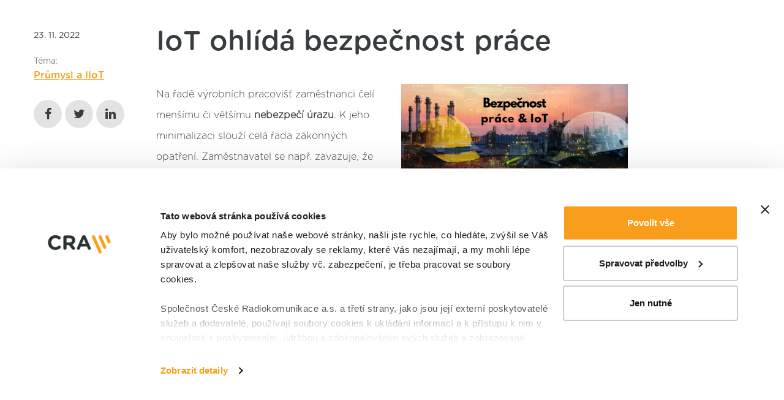

--- FILE ---
content_type: text/css
request_url: https://www.iotport.cz/cache/cz-default.css?v=6K4xDPnKpLRsR6ZWlTocSHtHcwg7dpI8We2OEj6qmEZGzjJFDA
body_size: 36013
content:
@font-face{font-family:"GothamMedium";src:url(/fonts/GothamRounded-Medium.eot);src:url(/fonts/GothamRounded-Medium.woff2) format("woff2"),url(/fonts/GothamRounded-Medium.woff) format("woff"),url(/fonts/GothamRounded-Medium.ttf) format("truetype"),url("/fonts/GothamRounded-Medium.svg#GothamRounded-Medium") format("svg"),url("/fonts/GothamRounded-Medium.eot?#iefix") format("embedded-opentype");font-weight:400;font-style:normal;font-display:auto}@font-face{font-family:"GothamBook";src:url(/fonts/GothamRounded-Book.eot);src:url(/fonts/GothamRounded-Book.woff2) format("woff2"),url(/fonts/GothamRounded-Book.woff) format("woff"),url(/fonts/GothamRounded-Book.ttf) format("truetype"),url(/fonts/GothamRounded-Book.svg) format("svg"),url("/fonts/GothamRounded-Book.eot?#iefix") format("embedded-opentype");font-weight:400;font-style:normal;font-display:auto}@font-face{font-family:"GothamLight";src:url(/fonts/GothamRounded-Light.eot);src:url(/fonts/GothamRounded-Light.woff2) format("woff2"),url(/fonts/GothamRounded-Light.woff) format("woff"),url(/fonts/GothamRounded-Light.ttf) format("truetype"),url("/fonts/GothamRounded-Light.svg#GothamRounded-Light") format("svg"),url("/fonts/GothamRounded-Light.eot?#iefix") format("embedded-opentype");font-weight:400;font-style:normal;font-display:auto}@font-face{font-family:"GothamBold";src:url(/fonts/GothamRounded-Bold.eot);src:url(/fonts/GothamRounded-Bold.woff2) format("woff2"),url(/fonts/GothamRounded-Bold.woff) format("woff"),url(/fonts/GothamRounded-Bold.ttf) format("truetype"),url(/fonts/GothamRounded-Bold.svg) format("svg"),url("/fonts/GothamRounded-Bold.eot?#iefix") format("embedded-opentype");font-weight:400;font-style:normal;font-display:auto}@font-face{font-family:"OpenSans";src:url(/fonts/OpenSans-Regular.eot);src:url(/fonts/OpenSans-Regular.woff) format("woff"),url(/fonts/OpenSans-Regular.ttf) format("truetype"),url(/fonts/OpenSans-Regular.svg) format("svg"),url("/fonts/OpenSans-Regular.eot?#iefix") format("embedded-opentype");font-weight:400;font-style:normal;font-display:auto}@font-face{font-family:"OpenSansBold";src:url(/fonts/OpenSans-Bold.eot);src:url(/fonts/OpenSans-Bold.woff2) format("woff2"),url(/fonts/OpenSans-Bold.woff) format("woff"),url(/fonts/OpenSans-Bold.ttf) format("truetype"),url("/fonts/OpenSans-Bold.svg#OpenSans-Bold") format("svg"),url("/fonts/OpenSans-Bold.eot?#iefix") format("embedded-opentype");font-weight:400;font-style:normal;font-display:auto}*,*::before,*::after{box-sizing:border-box}html{-webkit-text-size-adjust:100%;-ms-text-size-adjust:100%;-ms-overflow-style:scrollbar;-webkit-tap-highlight-color:rgba(35,31,32,0)}@-ms-viewport{width:device-width}article,aside,figcaption,figure,footer,header,hgroup,main,nav,section{display:block}body{margin:0;font-family:"GothamMedium",sans-serif;font-size:1rem;font-weight:400;color:#373c3f;text-align:left;background-color:#fff;overflow-x:hidden}[tabindex="-1"]:focus{outline:0!important}hr{box-sizing:content-box;height:0;overflow:visible}h1,h2,h3,h4,h5,h6{margin-top:0;margin-bottom:.5rem}p{margin-top:0;margin-bottom:1rem}abbr[title],abbr[data-original-title]{text-decoration:underline;text-decoration:underline dotted;cursor:help;border-bottom:0}address{margin-bottom:1rem;font-style:normal;line-height:inherit}ol,ul,dl{margin-top:0;margin-bottom:1rem}ol ol,ul ul,ol ul,ul ol{margin-bottom:0}dt{font-weight:700}dd{margin-bottom:.5rem;margin-left:0}blockquote{margin:0 0 1rem}dfn{font-style:italic}b,strong{font-weight:bolder}small{font-size:80%}sub,sup{position:relative;font-size:75%;line-height:0;vertical-align:baseline}sub{bottom:-.25em}sup{top:-.5em}a{color:#007bff;text-decoration:none;background-color:rgba(0,0,0,0);-webkit-text-decoration-skip:objects}a:hover{color:#0056b3;text-decoration:underline}a:not([href]):not([tabindex]){color:inherit;text-decoration:none}a:not([href]):not([tabindex]):hover,a:not([href]):not([tabindex]):focus{color:inherit;text-decoration:none}a:not([href]):not([tabindex]):focus{outline:0}pre,code,kbd,samp{font-family:SFMono-Regular,Menlo,Monaco,Consolas,"Liberation Mono","Courier New",monospace;font-size:1em}pre{margin-top:0;margin-bottom:1rem;overflow:auto;-ms-overflow-style:scrollbar}figure{margin:0 0 1rem}img{vertical-align:middle;border-style:none}svg{overflow:hidden;vertical-align:middle}table{border-collapse:collapse}caption{padding-top:.75rem;padding-bottom:.75rem;color:#6c757d;text-align:left;caption-side:bottom}th{text-align:inherit}label{display:inline-block;margin-bottom:.5rem}button{border-radius:0}button:focus{outline:1px dotted;outline:5px auto -webkit-focus-ring-color}input,button,select,optgroup,textarea{margin:0;font-family:inherit;font-size:inherit;line-height:inherit}button,input{overflow:visible}button,select{text-transform:none}button,html [type=button],[type=reset],[type=submit]{-webkit-appearance:button}button::-moz-focus-inner,[type=button]::-moz-focus-inner,[type=reset]::-moz-focus-inner,[type=submit]::-moz-focus-inner{padding:0;border-style:none}input[type=radio],input[type=checkbox]{box-sizing:border-box;padding:0}input[type=date],input[type=time],input[type=datetime-local],input[type=month]{-webkit-appearance:listbox}textarea{overflow:auto;resize:vertical}fieldset{min-width:0;padding:0;margin:0;border:0}legend{display:block;width:100%;max-width:100%;padding:0;margin-bottom:.5rem;font-size:1.5rem;line-height:inherit;color:inherit;white-space:normal}progress{vertical-align:baseline}[type=number]::-webkit-inner-spin-button,[type=number]::-webkit-outer-spin-button{height:auto}[type=search]{outline-offset:-2px;-webkit-appearance:none}[type=search]::-webkit-search-cancel-button,[type=search]::-webkit-search-decoration{-webkit-appearance:none}::-webkit-file-upload-button{font:inherit;-webkit-appearance:button}output{display:inline-block}summary{display:list-item;cursor:pointer}template{display:none}[hidden]{display:none!important}.align-baseline{vertical-align:baseline!important}.align-top{vertical-align:top!important}.align-middle{vertical-align:middle!important}.align-bottom{vertical-align:bottom!important}.align-text-bottom{vertical-align:text-bottom!important}.align-text-top{vertical-align:text-top!important}.bg-primary{background-color:#007bff!important}a.bg-primary:hover,a.bg-primary:focus,button.bg-primary:hover,button.bg-primary:focus{background-color:#0062cc!important}.bg-secondary{background-color:#6c757d!important}a.bg-secondary:hover,a.bg-secondary:focus,button.bg-secondary:hover,button.bg-secondary:focus{background-color:#545b62!important}.bg-success{background-color:#28a745!important}a.bg-success:hover,a.bg-success:focus,button.bg-success:hover,button.bg-success:focus{background-color:#1e7e34!important}.bg-info{background-color:#17a2b8!important}a.bg-info:hover,a.bg-info:focus,button.bg-info:hover,button.bg-info:focus{background-color:#117a8b!important}.bg-warning{background-color:#ffc107!important}a.bg-warning:hover,a.bg-warning:focus,button.bg-warning:hover,button.bg-warning:focus{background-color:#d39e00!important}.bg-danger{background-color:#dc3545!important}a.bg-danger:hover,a.bg-danger:focus,button.bg-danger:hover,button.bg-danger:focus{background-color:#bd2130!important}.bg-light{background-color:#f8f9fa!important}a.bg-light:hover,a.bg-light:focus,button.bg-light:hover,button.bg-light:focus{background-color:#dae0e5!important}.bg-dark{background-color:#343a40!important}a.bg-dark:hover,a.bg-dark:focus,button.bg-dark:hover,button.bg-dark:focus{background-color:#1d2124!important}.bg-white{background-color:#fff!important}.bg-transparent{background-color:rgba(0,0,0,0)!important}.border{border:1px solid #dee2e6!important}.border-top{border-top:1px solid #dee2e6!important}.border-right{border-right:1px solid #dee2e6!important}.border-bottom{border-bottom:1px solid #dee2e6!important}.border-left{border-left:1px solid #dee2e6!important}.border-0{border:0!important}.border-top-0{border-top:0!important}.border-right-0{border-right:0!important}.border-bottom-0{border-bottom:0!important}.border-left-0{border-left:0!important}.border-primary{border-color:#007bff!important}.border-secondary{border-color:#6c757d!important}.border-success{border-color:#28a745!important}.border-info{border-color:#17a2b8!important}.border-warning{border-color:#ffc107!important}.border-danger{border-color:#dc3545!important}.border-light{border-color:#f8f9fa!important}.border-dark{border-color:#343a40!important}.border-white{border-color:#fff!important}.rounded{border-radius:2px!important}.rounded-top{border-top-left-radius:2px!important;border-top-right-radius:2px!important}.rounded-right{border-top-right-radius:2px!important;border-bottom-right-radius:2px!important}.rounded-bottom{border-bottom-right-radius:2px!important;border-bottom-left-radius:2px!important}.rounded-left{border-top-left-radius:2px!important;border-bottom-left-radius:2px!important}.rounded-circle{border-radius:50%!important}.rounded-0{border-radius:0!important}.clearfix::after{display:block;clear:both;content:""}.d-none{display:none!important}.d-inline{display:inline!important}.d-inline-block{display:inline-block!important}.d-block{display:block!important}.d-table{display:table!important}.d-table-row{display:table-row!important}.d-table-cell{display:table-cell!important}.d-flex{display:flex!important}.d-inline-flex{display:inline-flex!important}@media(min-width:320px){.d-xs-none{display:none!important}.d-xs-inline{display:inline!important}.d-xs-inline-block{display:inline-block!important}.d-xs-block{display:block!important}.d-xs-table{display:table!important}.d-xs-table-row{display:table-row!important}.d-xs-table-cell{display:table-cell!important}.d-xs-flex{display:flex!important}.d-xs-inline-flex{display:inline-flex!important}}@media(min-width:747px){.d-sm-none{display:none!important}.d-sm-inline{display:inline!important}.d-sm-inline-block{display:inline-block!important}.d-sm-block{display:block!important}.d-sm-table{display:table!important}.d-sm-table-row{display:table-row!important}.d-sm-table-cell{display:table-cell!important}.d-sm-flex{display:flex!important}.d-sm-inline-flex{display:inline-flex!important}}@media(min-width:999px){.d-md-none{display:none!important}.d-md-inline{display:inline!important}.d-md-inline-block{display:inline-block!important}.d-md-block{display:block!important}.d-md-table{display:table!important}.d-md-table-row{display:table-row!important}.d-md-table-cell{display:table-cell!important}.d-md-flex{display:flex!important}.d-md-inline-flex{display:inline-flex!important}}@media(min-width:1199px){.d-lg-none{display:none!important}.d-lg-inline{display:inline!important}.d-lg-inline-block{display:inline-block!important}.d-lg-block{display:block!important}.d-lg-table{display:table!important}.d-lg-table-row{display:table-row!important}.d-lg-table-cell{display:table-cell!important}.d-lg-flex{display:flex!important}.d-lg-inline-flex{display:inline-flex!important}}@media(min-width:1437px){.d-xl-none{display:none!important}.d-xl-inline{display:inline!important}.d-xl-inline-block{display:inline-block!important}.d-xl-block{display:block!important}.d-xl-table{display:table!important}.d-xl-table-row{display:table-row!important}.d-xl-table-cell{display:table-cell!important}.d-xl-flex{display:flex!important}.d-xl-inline-flex{display:inline-flex!important}}@media print{.d-print-none{display:none!important}.d-print-inline{display:inline!important}.d-print-inline-block{display:inline-block!important}.d-print-block{display:block!important}.d-print-table{display:table!important}.d-print-table-row{display:table-row!important}.d-print-table-cell{display:table-cell!important}.d-print-flex{display:flex!important}.d-print-inline-flex{display:inline-flex!important}}.embed-responsive{position:relative;display:block;width:100%;padding:0;overflow:hidden}.embed-responsive::before{display:block;content:""}.embed-responsive .embed-responsive-item,.embed-responsive iframe,.embed-responsive embed,.embed-responsive object,.embed-responsive video{position:absolute;top:0;bottom:0;left:0;width:100%;height:100%;border:0}.embed-responsive-21by9::before{padding-top:42.8571428571%}.embed-responsive-16by9::before{padding-top:56.25%}.embed-responsive-4by3::before{padding-top:75%}.embed-responsive-1by1::before{padding-top:100%}.flex-row{flex-direction:row!important}.flex-column{flex-direction:column!important}.flex-row-reverse{flex-direction:row-reverse!important}.flex-column-reverse{flex-direction:column-reverse!important}.flex-wrap{flex-wrap:wrap!important}.flex-nowrap{flex-wrap:nowrap!important}.flex-wrap-reverse{flex-wrap:wrap-reverse!important}.flex-fill{flex:1 1 auto!important}.flex-grow-0{flex-grow:0!important}.flex-grow-1{flex-grow:1!important}.flex-shrink-0{flex-shrink:0!important}.flex-shrink-1{flex-shrink:1!important}.justify-content-start{justify-content:flex-start!important}.justify-content-end{justify-content:flex-end!important}.justify-content-center{justify-content:center!important}.justify-content-between{justify-content:space-between!important}.justify-content-around{justify-content:space-around!important}.align-items-start{align-items:flex-start!important}.align-items-end{align-items:flex-end!important}.align-items-center{align-items:center!important}.align-items-baseline{align-items:baseline!important}.align-items-stretch{align-items:stretch!important}.align-content-start{align-content:flex-start!important}.align-content-end{align-content:flex-end!important}.align-content-center{align-content:center!important}.align-content-between{align-content:space-between!important}.align-content-around{align-content:space-around!important}.align-content-stretch{align-content:stretch!important}.align-self-auto{align-self:auto!important}.align-self-start{align-self:flex-start!important}.align-self-end{align-self:flex-end!important}.align-self-center{align-self:center!important}.align-self-baseline{align-self:baseline!important}.align-self-stretch{align-self:stretch!important}@media(min-width:320px){.flex-xs-row{flex-direction:row!important}.flex-xs-column{flex-direction:column!important}.flex-xs-row-reverse{flex-direction:row-reverse!important}.flex-xs-column-reverse{flex-direction:column-reverse!important}.flex-xs-wrap{flex-wrap:wrap!important}.flex-xs-nowrap{flex-wrap:nowrap!important}.flex-xs-wrap-reverse{flex-wrap:wrap-reverse!important}.flex-xs-fill{flex:1 1 auto!important}.flex-xs-grow-0{flex-grow:0!important}.flex-xs-grow-1{flex-grow:1!important}.flex-xs-shrink-0{flex-shrink:0!important}.flex-xs-shrink-1{flex-shrink:1!important}.justify-content-xs-start{justify-content:flex-start!important}.justify-content-xs-end{justify-content:flex-end!important}.justify-content-xs-center{justify-content:center!important}.justify-content-xs-between{justify-content:space-between!important}.justify-content-xs-around{justify-content:space-around!important}.align-items-xs-start{align-items:flex-start!important}.align-items-xs-end{align-items:flex-end!important}.align-items-xs-center{align-items:center!important}.align-items-xs-baseline{align-items:baseline!important}.align-items-xs-stretch{align-items:stretch!important}.align-content-xs-start{align-content:flex-start!important}.align-content-xs-end{align-content:flex-end!important}.align-content-xs-center{align-content:center!important}.align-content-xs-between{align-content:space-between!important}.align-content-xs-around{align-content:space-around!important}.align-content-xs-stretch{align-content:stretch!important}.align-self-xs-auto{align-self:auto!important}.align-self-xs-start{align-self:flex-start!important}.align-self-xs-end{align-self:flex-end!important}.align-self-xs-center{align-self:center!important}.align-self-xs-baseline{align-self:baseline!important}.align-self-xs-stretch{align-self:stretch!important}}@media(min-width:747px){.flex-sm-row{flex-direction:row!important}.flex-sm-column{flex-direction:column!important}.flex-sm-row-reverse{flex-direction:row-reverse!important}.flex-sm-column-reverse{flex-direction:column-reverse!important}.flex-sm-wrap{flex-wrap:wrap!important}.flex-sm-nowrap{flex-wrap:nowrap!important}.flex-sm-wrap-reverse{flex-wrap:wrap-reverse!important}.flex-sm-fill{flex:1 1 auto!important}.flex-sm-grow-0{flex-grow:0!important}.flex-sm-grow-1{flex-grow:1!important}.flex-sm-shrink-0{flex-shrink:0!important}.flex-sm-shrink-1{flex-shrink:1!important}.justify-content-sm-start{justify-content:flex-start!important}.justify-content-sm-end{justify-content:flex-end!important}.justify-content-sm-center{justify-content:center!important}.justify-content-sm-between{justify-content:space-between!important}.justify-content-sm-around{justify-content:space-around!important}.align-items-sm-start{align-items:flex-start!important}.align-items-sm-end{align-items:flex-end!important}.align-items-sm-center{align-items:center!important}.align-items-sm-baseline{align-items:baseline!important}.align-items-sm-stretch{align-items:stretch!important}.align-content-sm-start{align-content:flex-start!important}.align-content-sm-end{align-content:flex-end!important}.align-content-sm-center{align-content:center!important}.align-content-sm-between{align-content:space-between!important}.align-content-sm-around{align-content:space-around!important}.align-content-sm-stretch{align-content:stretch!important}.align-self-sm-auto{align-self:auto!important}.align-self-sm-start{align-self:flex-start!important}.align-self-sm-end{align-self:flex-end!important}.align-self-sm-center{align-self:center!important}.align-self-sm-baseline{align-self:baseline!important}.align-self-sm-stretch{align-self:stretch!important}}@media(min-width:999px){.flex-md-row{flex-direction:row!important}.flex-md-column{flex-direction:column!important}.flex-md-row-reverse{flex-direction:row-reverse!important}.flex-md-column-reverse{flex-direction:column-reverse!important}.flex-md-wrap{flex-wrap:wrap!important}.flex-md-nowrap{flex-wrap:nowrap!important}.flex-md-wrap-reverse{flex-wrap:wrap-reverse!important}.flex-md-fill{flex:1 1 auto!important}.flex-md-grow-0{flex-grow:0!important}.flex-md-grow-1{flex-grow:1!important}.flex-md-shrink-0{flex-shrink:0!important}.flex-md-shrink-1{flex-shrink:1!important}.justify-content-md-start{justify-content:flex-start!important}.justify-content-md-end{justify-content:flex-end!important}.justify-content-md-center{justify-content:center!important}.justify-content-md-between{justify-content:space-between!important}.justify-content-md-around{justify-content:space-around!important}.align-items-md-start{align-items:flex-start!important}.align-items-md-end{align-items:flex-end!important}.align-items-md-center{align-items:center!important}.align-items-md-baseline{align-items:baseline!important}.align-items-md-stretch{align-items:stretch!important}.align-content-md-start{align-content:flex-start!important}.align-content-md-end{align-content:flex-end!important}.align-content-md-center{align-content:center!important}.align-content-md-between{align-content:space-between!important}.align-content-md-around{align-content:space-around!important}.align-content-md-stretch{align-content:stretch!important}.align-self-md-auto{align-self:auto!important}.align-self-md-start{align-self:flex-start!important}.align-self-md-end{align-self:flex-end!important}.align-self-md-center{align-self:center!important}.align-self-md-baseline{align-self:baseline!important}.align-self-md-stretch{align-self:stretch!important}}@media(min-width:1199px){.flex-lg-row{flex-direction:row!important}.flex-lg-column{flex-direction:column!important}.flex-lg-row-reverse{flex-direction:row-reverse!important}.flex-lg-column-reverse{flex-direction:column-reverse!important}.flex-lg-wrap{flex-wrap:wrap!important}.flex-lg-nowrap{flex-wrap:nowrap!important}.flex-lg-wrap-reverse{flex-wrap:wrap-reverse!important}.flex-lg-fill{flex:1 1 auto!important}.flex-lg-grow-0{flex-grow:0!important}.flex-lg-grow-1{flex-grow:1!important}.flex-lg-shrink-0{flex-shrink:0!important}.flex-lg-shrink-1{flex-shrink:1!important}.justify-content-lg-start{justify-content:flex-start!important}.justify-content-lg-end{justify-content:flex-end!important}.justify-content-lg-center{justify-content:center!important}.justify-content-lg-between{justify-content:space-between!important}.justify-content-lg-around{justify-content:space-around!important}.align-items-lg-start{align-items:flex-start!important}.align-items-lg-end{align-items:flex-end!important}.align-items-lg-center{align-items:center!important}.align-items-lg-baseline{align-items:baseline!important}.align-items-lg-stretch{align-items:stretch!important}.align-content-lg-start{align-content:flex-start!important}.align-content-lg-end{align-content:flex-end!important}.align-content-lg-center{align-content:center!important}.align-content-lg-between{align-content:space-between!important}.align-content-lg-around{align-content:space-around!important}.align-content-lg-stretch{align-content:stretch!important}.align-self-lg-auto{align-self:auto!important}.align-self-lg-start{align-self:flex-start!important}.align-self-lg-end{align-self:flex-end!important}.align-self-lg-center{align-self:center!important}.align-self-lg-baseline{align-self:baseline!important}.align-self-lg-stretch{align-self:stretch!important}}@media(min-width:1437px){.flex-xl-row{flex-direction:row!important}.flex-xl-column{flex-direction:column!important}.flex-xl-row-reverse{flex-direction:row-reverse!important}.flex-xl-column-reverse{flex-direction:column-reverse!important}.flex-xl-wrap{flex-wrap:wrap!important}.flex-xl-nowrap{flex-wrap:nowrap!important}.flex-xl-wrap-reverse{flex-wrap:wrap-reverse!important}.flex-xl-fill{flex:1 1 auto!important}.flex-xl-grow-0{flex-grow:0!important}.flex-xl-grow-1{flex-grow:1!important}.flex-xl-shrink-0{flex-shrink:0!important}.flex-xl-shrink-1{flex-shrink:1!important}.justify-content-xl-start{justify-content:flex-start!important}.justify-content-xl-end{justify-content:flex-end!important}.justify-content-xl-center{justify-content:center!important}.justify-content-xl-between{justify-content:space-between!important}.justify-content-xl-around{justify-content:space-around!important}.align-items-xl-start{align-items:flex-start!important}.align-items-xl-end{align-items:flex-end!important}.align-items-xl-center{align-items:center!important}.align-items-xl-baseline{align-items:baseline!important}.align-items-xl-stretch{align-items:stretch!important}.align-content-xl-start{align-content:flex-start!important}.align-content-xl-end{align-content:flex-end!important}.align-content-xl-center{align-content:center!important}.align-content-xl-between{align-content:space-between!important}.align-content-xl-around{align-content:space-around!important}.align-content-xl-stretch{align-content:stretch!important}.align-self-xl-auto{align-self:auto!important}.align-self-xl-start{align-self:flex-start!important}.align-self-xl-end{align-self:flex-end!important}.align-self-xl-center{align-self:center!important}.align-self-xl-baseline{align-self:baseline!important}.align-self-xl-stretch{align-self:stretch!important}}.float-left{float:left!important}.float-right{float:right!important}.float-none{float:none!important}@media(min-width:320px){.float-xs-left{float:left!important}.float-xs-right{float:right!important}.float-xs-none{float:none!important}}@media(min-width:747px){.float-sm-left{float:left!important}.float-sm-right{float:right!important}.float-sm-none{float:none!important}}@media(min-width:999px){.float-md-left{float:left!important}.float-md-right{float:right!important}.float-md-none{float:none!important}}@media(min-width:1199px){.float-lg-left{float:left!important}.float-lg-right{float:right!important}.float-lg-none{float:none!important}}@media(min-width:1437px){.float-xl-left{float:left!important}.float-xl-right{float:right!important}.float-xl-none{float:none!important}}.position-static{position:static!important}.position-relative{position:relative!important}.position-absolute{position:absolute!important}.position-fixed{position:fixed!important}.position-sticky{position:sticky!important}.fixed-top{position:fixed;top:0;right:0;left:0;z-index:1030}.fixed-bottom{position:fixed;right:0;bottom:0;left:0;z-index:1030}@supports(position:sticky){.sticky-top{position:sticky;top:0;z-index:1020}}.sr-only{position:absolute;width:1px;height:1px;padding:0;overflow:hidden;clip:rect(0,0,0,0);white-space:nowrap;border:0}.sr-only-focusable:active,.sr-only-focusable:focus{position:static;width:auto;height:auto;overflow:visible;clip:auto;white-space:normal}.shadow-sm{box-shadow:none!important}.shadow{box-shadow:none!important}.shadow-lg{box-shadow:none!important}.shadow-none{box-shadow:none!important}.w-25{width:25%!important}.w-50{width:50%!important}.w-75{width:75%!important}.w-100{width:100%!important}.w-auto{width:auto!important}.h-25{height:25%!important}.h-50{height:50%!important}.h-75{height:75%!important}.h-100{height:100%!important}.h-auto{height:auto!important}.mw-100{max-width:100%!important}.mh-100{max-height:100%!important}.m-0{margin:0!important}.mt-0,.my-0{margin-top:0!important}.mr-0,.mx-0{margin-right:0!important}.mb-0,.my-0{margin-bottom:0!important}.ml-0,.mx-0{margin-left:0!important}.m-1{margin:.25rem!important}.mt-1,.my-1{margin-top:.25rem!important}.mr-1,.mx-1{margin-right:.25rem!important}.mb-1,.my-1{margin-bottom:.25rem!important}.ml-1,.mx-1{margin-left:.25rem!important}.m-2{margin:.5rem!important}.mt-2,.my-2{margin-top:.5rem!important}.mr-2,.mx-2{margin-right:.5rem!important}.mb-2,.my-2{margin-bottom:.5rem!important}.ml-2,.mx-2{margin-left:.5rem!important}.m-3{margin:1rem!important}.mt-3,.my-3{margin-top:1rem!important}.mr-3,.mx-3{margin-right:1rem!important}.mb-3,.my-3{margin-bottom:1rem!important}.ml-3,.mx-3{margin-left:1rem!important}.m-4{margin:1.5rem!important}.mt-4,.my-4{margin-top:1.5rem!important}.mr-4,.mx-4{margin-right:1.5rem!important}.mb-4,.my-4{margin-bottom:1.5rem!important}.ml-4,.mx-4{margin-left:1.5rem!important}.m-5{margin:3rem!important}.mt-5,.my-5{margin-top:3rem!important}.mr-5,.mx-5{margin-right:3rem!important}.mb-5,.my-5{margin-bottom:3rem!important}.ml-5,.mx-5{margin-left:3rem!important}.p-0{padding:0!important}.pt-0,.py-0{padding-top:0!important}.pr-0,.px-0{padding-right:0!important}.pb-0,.py-0{padding-bottom:0!important}.pl-0,.px-0{padding-left:0!important}.p-1{padding:.25rem!important}.pt-1,.py-1{padding-top:.25rem!important}.pr-1,.px-1{padding-right:.25rem!important}.pb-1,.py-1{padding-bottom:.25rem!important}.pl-1,.px-1{padding-left:.25rem!important}.p-2{padding:.5rem!important}.pt-2,.py-2{padding-top:.5rem!important}.pr-2,.px-2{padding-right:.5rem!important}.pb-2,.py-2{padding-bottom:.5rem!important}.pl-2,.px-2{padding-left:.5rem!important}.p-3{padding:1rem!important}.pt-3,.py-3{padding-top:1rem!important}.pr-3,.px-3{padding-right:1rem!important}.pb-3,.py-3{padding-bottom:1rem!important}.pl-3,.px-3{padding-left:1rem!important}.p-4{padding:1.5rem!important}.pt-4,.py-4{padding-top:1.5rem!important}.pr-4,.px-4{padding-right:1.5rem!important}.pb-4,.py-4{padding-bottom:1.5rem!important}.pl-4,.px-4{padding-left:1.5rem!important}.p-5{padding:3rem!important}.pt-5,.py-5{padding-top:3rem!important}.pr-5,.px-5{padding-right:3rem!important}.pb-5,.py-5{padding-bottom:3rem!important}.pl-5,.px-5{padding-left:3rem!important}.m-auto{margin:auto!important}.mt-auto,.my-auto{margin-top:auto!important}.mr-auto,.mx-auto{margin-right:auto!important}.mb-auto,.my-auto{margin-bottom:auto!important}.ml-auto,.mx-auto{margin-left:auto!important}@media(min-width:320px){.m-xs-0{margin:0!important}.mt-xs-0,.my-xs-0{margin-top:0!important}.mr-xs-0,.mx-xs-0{margin-right:0!important}.mb-xs-0,.my-xs-0{margin-bottom:0!important}.ml-xs-0,.mx-xs-0{margin-left:0!important}.m-xs-1{margin:.25rem!important}.mt-xs-1,.my-xs-1{margin-top:.25rem!important}.mr-xs-1,.mx-xs-1{margin-right:.25rem!important}.mb-xs-1,.my-xs-1{margin-bottom:.25rem!important}.ml-xs-1,.mx-xs-1{margin-left:.25rem!important}.m-xs-2{margin:.5rem!important}.mt-xs-2,.my-xs-2{margin-top:.5rem!important}.mr-xs-2,.mx-xs-2{margin-right:.5rem!important}.mb-xs-2,.my-xs-2{margin-bottom:.5rem!important}.ml-xs-2,.mx-xs-2{margin-left:.5rem!important}.m-xs-3{margin:1rem!important}.mt-xs-3,.my-xs-3{margin-top:1rem!important}.mr-xs-3,.mx-xs-3{margin-right:1rem!important}.mb-xs-3,.my-xs-3{margin-bottom:1rem!important}.ml-xs-3,.mx-xs-3{margin-left:1rem!important}.m-xs-4{margin:1.5rem!important}.mt-xs-4,.my-xs-4{margin-top:1.5rem!important}.mr-xs-4,.mx-xs-4{margin-right:1.5rem!important}.mb-xs-4,.my-xs-4{margin-bottom:1.5rem!important}.ml-xs-4,.mx-xs-4{margin-left:1.5rem!important}.m-xs-5{margin:3rem!important}.mt-xs-5,.my-xs-5{margin-top:3rem!important}.mr-xs-5,.mx-xs-5{margin-right:3rem!important}.mb-xs-5,.my-xs-5{margin-bottom:3rem!important}.ml-xs-5,.mx-xs-5{margin-left:3rem!important}.p-xs-0{padding:0!important}.pt-xs-0,.py-xs-0{padding-top:0!important}.pr-xs-0,.px-xs-0{padding-right:0!important}.pb-xs-0,.py-xs-0{padding-bottom:0!important}.pl-xs-0,.px-xs-0{padding-left:0!important}.p-xs-1{padding:.25rem!important}.pt-xs-1,.py-xs-1{padding-top:.25rem!important}.pr-xs-1,.px-xs-1{padding-right:.25rem!important}.pb-xs-1,.py-xs-1{padding-bottom:.25rem!important}.pl-xs-1,.px-xs-1{padding-left:.25rem!important}.p-xs-2{padding:.5rem!important}.pt-xs-2,.py-xs-2{padding-top:.5rem!important}.pr-xs-2,.px-xs-2{padding-right:.5rem!important}.pb-xs-2,.py-xs-2{padding-bottom:.5rem!important}.pl-xs-2,.px-xs-2{padding-left:.5rem!important}.p-xs-3{padding:1rem!important}.pt-xs-3,.py-xs-3{padding-top:1rem!important}.pr-xs-3,.px-xs-3{padding-right:1rem!important}.pb-xs-3,.py-xs-3{padding-bottom:1rem!important}.pl-xs-3,.px-xs-3{padding-left:1rem!important}.p-xs-4{padding:1.5rem!important}.pt-xs-4,.py-xs-4{padding-top:1.5rem!important}.pr-xs-4,.px-xs-4{padding-right:1.5rem!important}.pb-xs-4,.py-xs-4{padding-bottom:1.5rem!important}.pl-xs-4,.px-xs-4{padding-left:1.5rem!important}.p-xs-5{padding:3rem!important}.pt-xs-5,.py-xs-5{padding-top:3rem!important}.pr-xs-5,.px-xs-5{padding-right:3rem!important}.pb-xs-5,.py-xs-5{padding-bottom:3rem!important}.pl-xs-5,.px-xs-5{padding-left:3rem!important}.m-xs-auto{margin:auto!important}.mt-xs-auto,.my-xs-auto{margin-top:auto!important}.mr-xs-auto,.mx-xs-auto{margin-right:auto!important}.mb-xs-auto,.my-xs-auto{margin-bottom:auto!important}.ml-xs-auto,.mx-xs-auto{margin-left:auto!important}}@media(min-width:747px){.m-sm-0{margin:0!important}.mt-sm-0,.my-sm-0{margin-top:0!important}.mr-sm-0,.mx-sm-0{margin-right:0!important}.mb-sm-0,.my-sm-0{margin-bottom:0!important}.ml-sm-0,.mx-sm-0{margin-left:0!important}.m-sm-1{margin:.25rem!important}.mt-sm-1,.my-sm-1{margin-top:.25rem!important}.mr-sm-1,.mx-sm-1{margin-right:.25rem!important}.mb-sm-1,.my-sm-1{margin-bottom:.25rem!important}.ml-sm-1,.mx-sm-1{margin-left:.25rem!important}.m-sm-2{margin:.5rem!important}.mt-sm-2,.my-sm-2{margin-top:.5rem!important}.mr-sm-2,.mx-sm-2{margin-right:.5rem!important}.mb-sm-2,.my-sm-2{margin-bottom:.5rem!important}.ml-sm-2,.mx-sm-2{margin-left:.5rem!important}.m-sm-3{margin:1rem!important}.mt-sm-3,.my-sm-3{margin-top:1rem!important}.mr-sm-3,.mx-sm-3{margin-right:1rem!important}.mb-sm-3,.my-sm-3{margin-bottom:1rem!important}.ml-sm-3,.mx-sm-3{margin-left:1rem!important}.m-sm-4{margin:1.5rem!important}.mt-sm-4,.my-sm-4{margin-top:1.5rem!important}.mr-sm-4,.mx-sm-4{margin-right:1.5rem!important}.mb-sm-4,.my-sm-4{margin-bottom:1.5rem!important}.ml-sm-4,.mx-sm-4{margin-left:1.5rem!important}.m-sm-5{margin:3rem!important}.mt-sm-5,.my-sm-5{margin-top:3rem!important}.mr-sm-5,.mx-sm-5{margin-right:3rem!important}.mb-sm-5,.my-sm-5{margin-bottom:3rem!important}.ml-sm-5,.mx-sm-5{margin-left:3rem!important}.p-sm-0{padding:0!important}.pt-sm-0,.py-sm-0{padding-top:0!important}.pr-sm-0,.px-sm-0{padding-right:0!important}.pb-sm-0,.py-sm-0{padding-bottom:0!important}.pl-sm-0,.px-sm-0{padding-left:0!important}.p-sm-1{padding:.25rem!important}.pt-sm-1,.py-sm-1{padding-top:.25rem!important}.pr-sm-1,.px-sm-1{padding-right:.25rem!important}.pb-sm-1,.py-sm-1{padding-bottom:.25rem!important}.pl-sm-1,.px-sm-1{padding-left:.25rem!important}.p-sm-2{padding:.5rem!important}.pt-sm-2,.py-sm-2{padding-top:.5rem!important}.pr-sm-2,.px-sm-2{padding-right:.5rem!important}.pb-sm-2,.py-sm-2{padding-bottom:.5rem!important}.pl-sm-2,.px-sm-2{padding-left:.5rem!important}.p-sm-3{padding:1rem!important}.pt-sm-3,.py-sm-3{padding-top:1rem!important}.pr-sm-3,.px-sm-3{padding-right:1rem!important}.pb-sm-3,.py-sm-3{padding-bottom:1rem!important}.pl-sm-3,.px-sm-3{padding-left:1rem!important}.p-sm-4{padding:1.5rem!important}.pt-sm-4,.py-sm-4{padding-top:1.5rem!important}.pr-sm-4,.px-sm-4{padding-right:1.5rem!important}.pb-sm-4,.py-sm-4{padding-bottom:1.5rem!important}.pl-sm-4,.px-sm-4{padding-left:1.5rem!important}.p-sm-5{padding:3rem!important}.pt-sm-5,.py-sm-5{padding-top:3rem!important}.pr-sm-5,.px-sm-5{padding-right:3rem!important}.pb-sm-5,.py-sm-5{padding-bottom:3rem!important}.pl-sm-5,.px-sm-5{padding-left:3rem!important}.m-sm-auto{margin:auto!important}.mt-sm-auto,.my-sm-auto{margin-top:auto!important}.mr-sm-auto,.mx-sm-auto{margin-right:auto!important}.mb-sm-auto,.my-sm-auto{margin-bottom:auto!important}.ml-sm-auto,.mx-sm-auto{margin-left:auto!important}}@media(min-width:999px){.m-md-0{margin:0!important}.mt-md-0,.my-md-0{margin-top:0!important}.mr-md-0,.mx-md-0{margin-right:0!important}.mb-md-0,.my-md-0{margin-bottom:0!important}.ml-md-0,.mx-md-0{margin-left:0!important}.m-md-1{margin:.25rem!important}.mt-md-1,.my-md-1{margin-top:.25rem!important}.mr-md-1,.mx-md-1{margin-right:.25rem!important}.mb-md-1,.my-md-1{margin-bottom:.25rem!important}.ml-md-1,.mx-md-1{margin-left:.25rem!important}.m-md-2{margin:.5rem!important}.mt-md-2,.my-md-2{margin-top:.5rem!important}.mr-md-2,.mx-md-2{margin-right:.5rem!important}.mb-md-2,.my-md-2{margin-bottom:.5rem!important}.ml-md-2,.mx-md-2{margin-left:.5rem!important}.m-md-3{margin:1rem!important}.mt-md-3,.my-md-3{margin-top:1rem!important}.mr-md-3,.mx-md-3{margin-right:1rem!important}.mb-md-3,.my-md-3{margin-bottom:1rem!important}.ml-md-3,.mx-md-3{margin-left:1rem!important}.m-md-4{margin:1.5rem!important}.mt-md-4,.my-md-4{margin-top:1.5rem!important}.mr-md-4,.mx-md-4{margin-right:1.5rem!important}.mb-md-4,.my-md-4{margin-bottom:1.5rem!important}.ml-md-4,.mx-md-4{margin-left:1.5rem!important}.m-md-5{margin:3rem!important}.mt-md-5,.my-md-5{margin-top:3rem!important}.mr-md-5,.mx-md-5{margin-right:3rem!important}.mb-md-5,.my-md-5{margin-bottom:3rem!important}.ml-md-5,.mx-md-5{margin-left:3rem!important}.p-md-0{padding:0!important}.pt-md-0,.py-md-0{padding-top:0!important}.pr-md-0,.px-md-0{padding-right:0!important}.pb-md-0,.py-md-0{padding-bottom:0!important}.pl-md-0,.px-md-0{padding-left:0!important}.p-md-1{padding:.25rem!important}.pt-md-1,.py-md-1{padding-top:.25rem!important}.pr-md-1,.px-md-1{padding-right:.25rem!important}.pb-md-1,.py-md-1{padding-bottom:.25rem!important}.pl-md-1,.px-md-1{padding-left:.25rem!important}.p-md-2{padding:.5rem!important}.pt-md-2,.py-md-2{padding-top:.5rem!important}.pr-md-2,.px-md-2{padding-right:.5rem!important}.pb-md-2,.py-md-2{padding-bottom:.5rem!important}.pl-md-2,.px-md-2{padding-left:.5rem!important}.p-md-3{padding:1rem!important}.pt-md-3,.py-md-3{padding-top:1rem!important}.pr-md-3,.px-md-3{padding-right:1rem!important}.pb-md-3,.py-md-3{padding-bottom:1rem!important}.pl-md-3,.px-md-3{padding-left:1rem!important}.p-md-4{padding:1.5rem!important}.pt-md-4,.py-md-4{padding-top:1.5rem!important}.pr-md-4,.px-md-4{padding-right:1.5rem!important}.pb-md-4,.py-md-4{padding-bottom:1.5rem!important}.pl-md-4,.px-md-4{padding-left:1.5rem!important}.p-md-5{padding:3rem!important}.pt-md-5,.py-md-5{padding-top:3rem!important}.pr-md-5,.px-md-5{padding-right:3rem!important}.pb-md-5,.py-md-5{padding-bottom:3rem!important}.pl-md-5,.px-md-5{padding-left:3rem!important}.m-md-auto{margin:auto!important}.mt-md-auto,.my-md-auto{margin-top:auto!important}.mr-md-auto,.mx-md-auto{margin-right:auto!important}.mb-md-auto,.my-md-auto{margin-bottom:auto!important}.ml-md-auto,.mx-md-auto{margin-left:auto!important}}@media(min-width:1199px){.m-lg-0{margin:0!important}.mt-lg-0,.my-lg-0{margin-top:0!important}.mr-lg-0,.mx-lg-0{margin-right:0!important}.mb-lg-0,.my-lg-0{margin-bottom:0!important}.ml-lg-0,.mx-lg-0{margin-left:0!important}.m-lg-1{margin:.25rem!important}.mt-lg-1,.my-lg-1{margin-top:.25rem!important}.mr-lg-1,.mx-lg-1{margin-right:.25rem!important}.mb-lg-1,.my-lg-1{margin-bottom:.25rem!important}.ml-lg-1,.mx-lg-1{margin-left:.25rem!important}.m-lg-2{margin:.5rem!important}.mt-lg-2,.my-lg-2{margin-top:.5rem!important}.mr-lg-2,.mx-lg-2{margin-right:.5rem!important}.mb-lg-2,.my-lg-2{margin-bottom:.5rem!important}.ml-lg-2,.mx-lg-2{margin-left:.5rem!important}.m-lg-3{margin:1rem!important}.mt-lg-3,.my-lg-3{margin-top:1rem!important}.mr-lg-3,.mx-lg-3{margin-right:1rem!important}.mb-lg-3,.my-lg-3{margin-bottom:1rem!important}.ml-lg-3,.mx-lg-3{margin-left:1rem!important}.m-lg-4{margin:1.5rem!important}.mt-lg-4,.my-lg-4{margin-top:1.5rem!important}.mr-lg-4,.mx-lg-4{margin-right:1.5rem!important}.mb-lg-4,.my-lg-4{margin-bottom:1.5rem!important}.ml-lg-4,.mx-lg-4{margin-left:1.5rem!important}.m-lg-5{margin:3rem!important}.mt-lg-5,.my-lg-5{margin-top:3rem!important}.mr-lg-5,.mx-lg-5{margin-right:3rem!important}.mb-lg-5,.my-lg-5{margin-bottom:3rem!important}.ml-lg-5,.mx-lg-5{margin-left:3rem!important}.p-lg-0{padding:0!important}.pt-lg-0,.py-lg-0{padding-top:0!important}.pr-lg-0,.px-lg-0{padding-right:0!important}.pb-lg-0,.py-lg-0{padding-bottom:0!important}.pl-lg-0,.px-lg-0{padding-left:0!important}.p-lg-1{padding:.25rem!important}.pt-lg-1,.py-lg-1{padding-top:.25rem!important}.pr-lg-1,.px-lg-1{padding-right:.25rem!important}.pb-lg-1,.py-lg-1{padding-bottom:.25rem!important}.pl-lg-1,.px-lg-1{padding-left:.25rem!important}.p-lg-2{padding:.5rem!important}.pt-lg-2,.py-lg-2{padding-top:.5rem!important}.pr-lg-2,.px-lg-2{padding-right:.5rem!important}.pb-lg-2,.py-lg-2{padding-bottom:.5rem!important}.pl-lg-2,.px-lg-2{padding-left:.5rem!important}.p-lg-3{padding:1rem!important}.pt-lg-3,.py-lg-3{padding-top:1rem!important}.pr-lg-3,.px-lg-3{padding-right:1rem!important}.pb-lg-3,.py-lg-3{padding-bottom:1rem!important}.pl-lg-3,.px-lg-3{padding-left:1rem!important}.p-lg-4{padding:1.5rem!important}.pt-lg-4,.py-lg-4{padding-top:1.5rem!important}.pr-lg-4,.px-lg-4{padding-right:1.5rem!important}.pb-lg-4,.py-lg-4{padding-bottom:1.5rem!important}.pl-lg-4,.px-lg-4{padding-left:1.5rem!important}.p-lg-5{padding:3rem!important}.pt-lg-5,.py-lg-5{padding-top:3rem!important}.pr-lg-5,.px-lg-5{padding-right:3rem!important}.pb-lg-5,.py-lg-5{padding-bottom:3rem!important}.pl-lg-5,.px-lg-5{padding-left:3rem!important}.m-lg-auto{margin:auto!important}.mt-lg-auto,.my-lg-auto{margin-top:auto!important}.mr-lg-auto,.mx-lg-auto{margin-right:auto!important}.mb-lg-auto,.my-lg-auto{margin-bottom:auto!important}.ml-lg-auto,.mx-lg-auto{margin-left:auto!important}}@media(min-width:1437px){.m-xl-0{margin:0!important}.mt-xl-0,.my-xl-0{margin-top:0!important}.mr-xl-0,.mx-xl-0{margin-right:0!important}.mb-xl-0,.my-xl-0{margin-bottom:0!important}.ml-xl-0,.mx-xl-0{margin-left:0!important}.m-xl-1{margin:.25rem!important}.mt-xl-1,.my-xl-1{margin-top:.25rem!important}.mr-xl-1,.mx-xl-1{margin-right:.25rem!important}.mb-xl-1,.my-xl-1{margin-bottom:.25rem!important}.ml-xl-1,.mx-xl-1{margin-left:.25rem!important}.m-xl-2{margin:.5rem!important}.mt-xl-2,.my-xl-2{margin-top:.5rem!important}.mr-xl-2,.mx-xl-2{margin-right:.5rem!important}.mb-xl-2,.my-xl-2{margin-bottom:.5rem!important}.ml-xl-2,.mx-xl-2{margin-left:.5rem!important}.m-xl-3{margin:1rem!important}.mt-xl-3,.my-xl-3{margin-top:1rem!important}.mr-xl-3,.mx-xl-3{margin-right:1rem!important}.mb-xl-3,.my-xl-3{margin-bottom:1rem!important}.ml-xl-3,.mx-xl-3{margin-left:1rem!important}.m-xl-4{margin:1.5rem!important}.mt-xl-4,.my-xl-4{margin-top:1.5rem!important}.mr-xl-4,.mx-xl-4{margin-right:1.5rem!important}.mb-xl-4,.my-xl-4{margin-bottom:1.5rem!important}.ml-xl-4,.mx-xl-4{margin-left:1.5rem!important}.m-xl-5{margin:3rem!important}.mt-xl-5,.my-xl-5{margin-top:3rem!important}.mr-xl-5,.mx-xl-5{margin-right:3rem!important}.mb-xl-5,.my-xl-5{margin-bottom:3rem!important}.ml-xl-5,.mx-xl-5{margin-left:3rem!important}.p-xl-0{padding:0!important}.pt-xl-0,.py-xl-0{padding-top:0!important}.pr-xl-0,.px-xl-0{padding-right:0!important}.pb-xl-0,.py-xl-0{padding-bottom:0!important}.pl-xl-0,.px-xl-0{padding-left:0!important}.p-xl-1{padding:.25rem!important}.pt-xl-1,.py-xl-1{padding-top:.25rem!important}.pr-xl-1,.px-xl-1{padding-right:.25rem!important}.pb-xl-1,.py-xl-1{padding-bottom:.25rem!important}.pl-xl-1,.px-xl-1{padding-left:.25rem!important}.p-xl-2{padding:.5rem!important}.pt-xl-2,.py-xl-2{padding-top:.5rem!important}.pr-xl-2,.px-xl-2{padding-right:.5rem!important}.pb-xl-2,.py-xl-2{padding-bottom:.5rem!important}.pl-xl-2,.px-xl-2{padding-left:.5rem!important}.p-xl-3{padding:1rem!important}.pt-xl-3,.py-xl-3{padding-top:1rem!important}.pr-xl-3,.px-xl-3{padding-right:1rem!important}.pb-xl-3,.py-xl-3{padding-bottom:1rem!important}.pl-xl-3,.px-xl-3{padding-left:1rem!important}.p-xl-4{padding:1.5rem!important}.pt-xl-4,.py-xl-4{padding-top:1.5rem!important}.pr-xl-4,.px-xl-4{padding-right:1.5rem!important}.pb-xl-4,.py-xl-4{padding-bottom:1.5rem!important}.pl-xl-4,.px-xl-4{padding-left:1.5rem!important}.p-xl-5{padding:3rem!important}.pt-xl-5,.py-xl-5{padding-top:3rem!important}.pr-xl-5,.px-xl-5{padding-right:3rem!important}.pb-xl-5,.py-xl-5{padding-bottom:3rem!important}.pl-xl-5,.px-xl-5{padding-left:3rem!important}.m-xl-auto{margin:auto!important}.mt-xl-auto,.my-xl-auto{margin-top:auto!important}.mr-xl-auto,.mx-xl-auto{margin-right:auto!important}.mb-xl-auto,.my-xl-auto{margin-bottom:auto!important}.ml-xl-auto,.mx-xl-auto{margin-left:auto!important}}.text-monospace{font-family:SFMono-Regular,Menlo,Monaco,Consolas,"Liberation Mono","Courier New",monospace}.text-justify{text-align:justify!important}.text-nowrap{white-space:nowrap!important}.text-truncate{overflow:hidden;text-overflow:ellipsis;white-space:nowrap}.text-left{text-align:left!important}.text-right{text-align:right!important}.text-center{text-align:center!important}@media(min-width:320px){.text-xs-left{text-align:left!important}.text-xs-right{text-align:right!important}.text-xs-center{text-align:center!important}}@media(min-width:747px){.text-sm-left{text-align:left!important}.text-sm-right{text-align:right!important}.text-sm-center{text-align:center!important}}@media(min-width:999px){.text-md-left{text-align:left!important}.text-md-right{text-align:right!important}.text-md-center{text-align:center!important}}@media(min-width:1199px){.text-lg-left{text-align:left!important}.text-lg-right{text-align:right!important}.text-lg-center{text-align:center!important}}@media(min-width:1437px){.text-xl-left{text-align:left!important}.text-xl-right{text-align:right!important}.text-xl-center{text-align:center!important}}.text-lowercase{text-transform:lowercase!important}.text-uppercase{text-transform:uppercase!important}.text-capitalize{text-transform:capitalize!important}.font-weight-light{font-weight:300!important}.font-weight-normal{font-weight:400!important}.font-weight-bold{font-weight:700!important}.font-italic{font-style:italic!important}.text-white{color:#fff!important}.text-primary{color:#007bff!important}a.text-primary:hover,a.text-primary:focus{color:#0062cc!important}.text-secondary{color:#6c757d!important}a.text-secondary:hover,a.text-secondary:focus{color:#545b62!important}.text-success{color:#28a745!important}a.text-success:hover,a.text-success:focus{color:#1e7e34!important}.text-info{color:#17a2b8!important}a.text-info:hover,a.text-info:focus{color:#117a8b!important}.text-warning{color:#ffc107!important}a.text-warning:hover,a.text-warning:focus{color:#d39e00!important}.text-danger{color:#dc3545!important}a.text-danger:hover,a.text-danger:focus{color:#bd2130!important}.text-light{color:#f8f9fa!important}a.text-light:hover,a.text-light:focus{color:#dae0e5!important}.text-dark{color:#343a40!important}a.text-dark:hover,a.text-dark:focus{color:#1d2124!important}.text-body{color:#373c3f!important}.text-muted{color:#6c757d!important}.text-black-50{color:rgba(35,31,32,.5)!important}.text-white-50{color:rgba(255,255,255,.5)!important}.text-hide{font:0/0 a;color:rgba(0,0,0,0);text-shadow:none;background-color:rgba(0,0,0,0);border:0}.visible{visibility:visible!important}.invisible{visibility:hidden!important}.carousel{position:relative}.carousel-inner{position:relative;width:100%;height:100%;overflow:hidden}.carousel-item{position:relative;display:none;align-items:center;width:100%;backface-visibility:hidden;perspective:1000px}.carousel-item.active,.carousel-item-next,.carousel-item-prev{display:block;transition:transform .6s ease}@media screen and (prefers-reduced-motion:reduce){.carousel-item.active,.carousel-item-next,.carousel-item-prev{transition:none}}.carousel-item-next,.carousel-item-prev{position:absolute;top:0}.carousel-item-next.carousel-item-left,.carousel-item-prev.carousel-item-right{transform:translateX(0)}@supports(transform-style:preserve-3d){.carousel-item-next.carousel-item-left,.carousel-item-prev.carousel-item-right{transform:translate3d(0,0,0)}}.carousel-item-next,.active.carousel-item-right{transform:translateX(100%)}@supports(transform-style:preserve-3d){.carousel-item-next,.active.carousel-item-right{transform:translate3d(100%,0,0)}}.carousel-item-prev,.active.carousel-item-left{transform:translateX(-100%)}@supports(transform-style:preserve-3d){.carousel-item-prev,.active.carousel-item-left{transform:translate3d(-100%,0,0)}}.carousel-fade .carousel-item{opacity:0;transition-duration:.6s;transition-property:opacity}.carousel-fade .carousel-item.active,.carousel-fade .carousel-item-next.carousel-item-left,.carousel-fade .carousel-item-prev.carousel-item-right{opacity:1}.carousel-fade .active.carousel-item-left,.carousel-fade .active.carousel-item-right{opacity:0}.carousel-fade .carousel-item-next,.carousel-fade .carousel-item-prev,.carousel-fade .carousel-item.active,.carousel-fade .active.carousel-item-left,.carousel-fade .active.carousel-item-prev{transform:translateX(0)}@supports(transform-style:preserve-3d){.carousel-fade .carousel-item-next,.carousel-fade .carousel-item-prev,.carousel-fade .carousel-item.active,.carousel-fade .active.carousel-item-left,.carousel-fade .active.carousel-item-prev{transform:translate3d(0,0,0)}}.carousel-control-prev,.carousel-control-next{position:absolute;top:0;bottom:0;display:flex;align-items:center;justify-content:center;width:15%;color:#fff;text-align:center;opacity:.5}.carousel-control-prev:hover,.carousel-control-prev:focus,.carousel-control-next:hover,.carousel-control-next:focus{color:#fff;text-decoration:none;outline:0;opacity:.9}.carousel-control-prev{left:0}.carousel-control-next{right:0}.carousel-control-prev-icon,.carousel-control-next-icon{display:inline-block;width:20px;height:20px;background:rgba(0,0,0,0) no-repeat center center;background-size:100% 100%}.carousel-control-prev-icon{background-image:url("data:image/svg+xml;charset=utf8,%3Csvg xmlns='http://www.w3.org/2000/svg' fill='%23fff' viewBox='0 0 8 8'%3E%3Cpath d='M5.25 0l-4 4 4 4 1.5-1.5-2.5-2.5 2.5-2.5-1.5-1.5z'/%3E%3C/svg%3E")}.carousel-control-next-icon{background-image:url("data:image/svg+xml;charset=utf8,%3Csvg xmlns='http://www.w3.org/2000/svg' fill='%23fff' viewBox='0 0 8 8'%3E%3Cpath d='M2.75 0l-1.5 1.5 2.5 2.5-2.5 2.5 1.5 1.5 4-4-4-4z'/%3E%3C/svg%3E")}.carousel-indicators{position:absolute;right:0;bottom:10px;left:0;z-index:15;display:flex;justify-content:center;padding-left:0;margin-right:15%;margin-left:15%;list-style:none}.carousel-indicators li{position:relative;flex:0 1 auto;width:30px;height:3px;margin-right:3px;margin-left:3px;text-indent:-999px;cursor:pointer;background-color:rgba(255,255,255,.5)}.carousel-indicators li::before{position:absolute;top:-10px;left:0;display:inline-block;width:100%;height:10px;content:""}.carousel-indicators li::after{position:absolute;bottom:-10px;left:0;display:inline-block;width:100%;height:10px;content:""}.carousel-indicators .active{background-color:#fff}.carousel-caption{position:absolute;right:15%;bottom:20px;left:15%;z-index:10;padding-top:20px;padding-bottom:20px;color:#fff;text-align:center}.container{width:100%;padding-right:15px;padding-left:15px;margin-right:auto;margin-left:auto}@media(min-width:320px){.container{max-width:100%}}@media(min-width:747px){.container{max-width:748px}}@media(min-width:999px){.container{max-width:1000px}}@media(min-width:1199px){.container{max-width:1200px}}@media(min-width:1437px){.container{max-width:1438px}}.container-fluid{width:100%;padding-right:15px;padding-left:15px;margin-right:auto;margin-left:auto}.row{display:flex;flex-wrap:wrap;margin-right:-15px;margin-left:-15px}.no-gutters{margin-right:0;margin-left:0}.no-gutters>.col,.no-gutters>[class*=col-]{padding-right:0;padding-left:0}.col-xl,.col-xl-auto,.col-xl-12,.col-xl-11,.col-xl-10,.col-xl-9,.col-xl-8,.col-xl-7,.col-xl-6,.col-xl-5,.col-xl-4,.col-xl-3,.col-xl-2,.col-xl-1,.col-lg,.col-lg-auto,.col-lg-12,.col-lg-11,.col-lg-10,.col-lg-9,.col-lg-8,.col-lg-7,.col-lg-6,.col-lg-5,.col-lg-4,.col-lg-3,.col-lg-2,.col-lg-1,.col-md,.col-md-auto,.col-md-12,.col-md-11,.col-md-10,.col-md-9,.col-md-8,.col-md-7,.col-md-6,.col-md-5,.col-md-4,.col-md-3,.col-md-2,.col-md-1,.col-sm,.col-sm-auto,.col-sm-12,.col-sm-11,.col-sm-10,.col-sm-9,.col-sm-8,.col-sm-7,.col-sm-6,.col-sm-5,.col-sm-4,.col-sm-3,.col-sm-2,.col-sm-1,.col-xs,.col-xs-auto,.col-xs-12,.col-xs-11,.col-xs-10,.col-xs-9,.col-xs-8,.col-xs-7,.col-xs-6,.col-xs-5,.col-xs-4,.col-xs-3,.col-xs-2,.col-xs-1,.col,.col-auto,.col-12,.col-11,.col-10,.col-9,.col-8,.col-7,.col-6,.col-5,.col-4,.col-3,.col-2,.col-1{position:relative;width:100%;min-height:1px;padding-right:15px;padding-left:15px}.col{flex-basis:0%;flex-grow:1;max-width:100%}.col-auto{flex:0 0 auto;width:auto;max-width:none}.col-1{flex:0 0 8.3333333333%;max-width:8.3333333333%}.col-2{flex:0 0 16.6666666667%;max-width:16.6666666667%}.col-3{flex:0 0 25%;max-width:25%}.col-4{flex:0 0 33.3333333333%;max-width:33.3333333333%}.col-5{flex:0 0 41.6666666667%;max-width:41.6666666667%}.col-6{flex:0 0 50%;max-width:50%}.col-7{flex:0 0 58.3333333333%;max-width:58.3333333333%}.col-8{flex:0 0 66.6666666667%;max-width:66.6666666667%}.col-9{flex:0 0 75%;max-width:75%}.col-10{flex:0 0 83.3333333333%;max-width:83.3333333333%}.col-11{flex:0 0 91.6666666667%;max-width:91.6666666667%}.col-12{flex:0 0 100%;max-width:100%}.order-first{order:-1}.order-last{order:13}.order-0{order:0}.order-1{order:1}.order-2{order:2}.order-3{order:3}.order-4{order:4}.order-5{order:5}.order-6{order:6}.order-7{order:7}.order-8{order:8}.order-9{order:9}.order-10{order:10}.order-11{order:11}.order-12{order:12}.offset-1{margin-left:8.3333333333%}.offset-2{margin-left:16.6666666667%}.offset-3{margin-left:25%}.offset-4{margin-left:33.3333333333%}.offset-5{margin-left:41.6666666667%}.offset-6{margin-left:50%}.offset-7{margin-left:58.3333333333%}.offset-8{margin-left:66.6666666667%}.offset-9{margin-left:75%}.offset-10{margin-left:83.3333333333%}.offset-11{margin-left:91.6666666667%}@media(min-width:320px){.col-xs{flex-basis:0%;flex-grow:1;max-width:100%}.col-xs-auto{flex:0 0 auto;width:auto;max-width:none}.col-xs-1{flex:0 0 8.3333333333%;max-width:8.3333333333%}.col-xs-2{flex:0 0 16.6666666667%;max-width:16.6666666667%}.col-xs-3{flex:0 0 25%;max-width:25%}.col-xs-4{flex:0 0 33.3333333333%;max-width:33.3333333333%}.col-xs-5{flex:0 0 41.6666666667%;max-width:41.6666666667%}.col-xs-6{flex:0 0 50%;max-width:50%}.col-xs-7{flex:0 0 58.3333333333%;max-width:58.3333333333%}.col-xs-8{flex:0 0 66.6666666667%;max-width:66.6666666667%}.col-xs-9{flex:0 0 75%;max-width:75%}.col-xs-10{flex:0 0 83.3333333333%;max-width:83.3333333333%}.col-xs-11{flex:0 0 91.6666666667%;max-width:91.6666666667%}.col-xs-12{flex:0 0 100%;max-width:100%}.order-xs-first{order:-1}.order-xs-last{order:13}.order-xs-0{order:0}.order-xs-1{order:1}.order-xs-2{order:2}.order-xs-3{order:3}.order-xs-4{order:4}.order-xs-5{order:5}.order-xs-6{order:6}.order-xs-7{order:7}.order-xs-8{order:8}.order-xs-9{order:9}.order-xs-10{order:10}.order-xs-11{order:11}.order-xs-12{order:12}.offset-xs-0{margin-left:0}.offset-xs-1{margin-left:8.3333333333%}.offset-xs-2{margin-left:16.6666666667%}.offset-xs-3{margin-left:25%}.offset-xs-4{margin-left:33.3333333333%}.offset-xs-5{margin-left:41.6666666667%}.offset-xs-6{margin-left:50%}.offset-xs-7{margin-left:58.3333333333%}.offset-xs-8{margin-left:66.6666666667%}.offset-xs-9{margin-left:75%}.offset-xs-10{margin-left:83.3333333333%}.offset-xs-11{margin-left:91.6666666667%}}@media(min-width:747px){.col-sm{flex-basis:0%;flex-grow:1;max-width:100%}.col-sm-auto{flex:0 0 auto;width:auto;max-width:none}.col-sm-1{flex:0 0 8.3333333333%;max-width:8.3333333333%}.col-sm-2{flex:0 0 16.6666666667%;max-width:16.6666666667%}.col-sm-3{flex:0 0 25%;max-width:25%}.col-sm-4{flex:0 0 33.3333333333%;max-width:33.3333333333%}.col-sm-5{flex:0 0 41.6666666667%;max-width:41.6666666667%}.col-sm-6{flex:0 0 50%;max-width:50%}.col-sm-7{flex:0 0 58.3333333333%;max-width:58.3333333333%}.col-sm-8{flex:0 0 66.6666666667%;max-width:66.6666666667%}.col-sm-9{flex:0 0 75%;max-width:75%}.col-sm-10{flex:0 0 83.3333333333%;max-width:83.3333333333%}.col-sm-11{flex:0 0 91.6666666667%;max-width:91.6666666667%}.col-sm-12{flex:0 0 100%;max-width:100%}.order-sm-first{order:-1}.order-sm-last{order:13}.order-sm-0{order:0}.order-sm-1{order:1}.order-sm-2{order:2}.order-sm-3{order:3}.order-sm-4{order:4}.order-sm-5{order:5}.order-sm-6{order:6}.order-sm-7{order:7}.order-sm-8{order:8}.order-sm-9{order:9}.order-sm-10{order:10}.order-sm-11{order:11}.order-sm-12{order:12}.offset-sm-0{margin-left:0}.offset-sm-1{margin-left:8.3333333333%}.offset-sm-2{margin-left:16.6666666667%}.offset-sm-3{margin-left:25%}.offset-sm-4{margin-left:33.3333333333%}.offset-sm-5{margin-left:41.6666666667%}.offset-sm-6{margin-left:50%}.offset-sm-7{margin-left:58.3333333333%}.offset-sm-8{margin-left:66.6666666667%}.offset-sm-9{margin-left:75%}.offset-sm-10{margin-left:83.3333333333%}.offset-sm-11{margin-left:91.6666666667%}}@media(min-width:999px){.col-md{flex-basis:0%;flex-grow:1;max-width:100%}.col-md-auto{flex:0 0 auto;width:auto;max-width:none}.col-md-1{flex:0 0 8.3333333333%;max-width:8.3333333333%}.col-md-2{flex:0 0 16.6666666667%;max-width:16.6666666667%}.col-md-3{flex:0 0 25%;max-width:25%}.col-md-4{flex:0 0 33.3333333333%;max-width:33.3333333333%}.col-md-5{flex:0 0 41.6666666667%;max-width:41.6666666667%}.col-md-6{flex:0 0 50%;max-width:50%}.col-md-7{flex:0 0 58.3333333333%;max-width:58.3333333333%}.col-md-8{flex:0 0 66.6666666667%;max-width:66.6666666667%}.col-md-9{flex:0 0 75%;max-width:75%}.col-md-10{flex:0 0 83.3333333333%;max-width:83.3333333333%}.col-md-11{flex:0 0 91.6666666667%;max-width:91.6666666667%}.col-md-12{flex:0 0 100%;max-width:100%}.order-md-first{order:-1}.order-md-last{order:13}.order-md-0{order:0}.order-md-1{order:1}.order-md-2{order:2}.order-md-3{order:3}.order-md-4{order:4}.order-md-5{order:5}.order-md-6{order:6}.order-md-7{order:7}.order-md-8{order:8}.order-md-9{order:9}.order-md-10{order:10}.order-md-11{order:11}.order-md-12{order:12}.offset-md-0{margin-left:0}.offset-md-1{margin-left:8.3333333333%}.offset-md-2{margin-left:16.6666666667%}.offset-md-3{margin-left:25%}.offset-md-4{margin-left:33.3333333333%}.offset-md-5{margin-left:41.6666666667%}.offset-md-6{margin-left:50%}.offset-md-7{margin-left:58.3333333333%}.offset-md-8{margin-left:66.6666666667%}.offset-md-9{margin-left:75%}.offset-md-10{margin-left:83.3333333333%}.offset-md-11{margin-left:91.6666666667%}}@media(min-width:1199px){.col-lg{flex-basis:0%;flex-grow:1;max-width:100%}.col-lg-auto{flex:0 0 auto;width:auto;max-width:none}.col-lg-1{flex:0 0 8.3333333333%;max-width:8.3333333333%}.col-lg-2{flex:0 0 16.6666666667%;max-width:16.6666666667%}.col-lg-3{flex:0 0 25%;max-width:25%}.col-lg-4{flex:0 0 33.3333333333%;max-width:33.3333333333%}.col-lg-5{flex:0 0 41.6666666667%;max-width:41.6666666667%}.col-lg-6{flex:0 0 50%;max-width:50%}.col-lg-7{flex:0 0 58.3333333333%;max-width:58.3333333333%}.col-lg-8{flex:0 0 66.6666666667%;max-width:66.6666666667%}.col-lg-9{flex:0 0 75%;max-width:75%}.col-lg-10{flex:0 0 83.3333333333%;max-width:83.3333333333%}.col-lg-11{flex:0 0 91.6666666667%;max-width:91.6666666667%}.col-lg-12{flex:0 0 100%;max-width:100%}.order-lg-first{order:-1}.order-lg-last{order:13}.order-lg-0{order:0}.order-lg-1{order:1}.order-lg-2{order:2}.order-lg-3{order:3}.order-lg-4{order:4}.order-lg-5{order:5}.order-lg-6{order:6}.order-lg-7{order:7}.order-lg-8{order:8}.order-lg-9{order:9}.order-lg-10{order:10}.order-lg-11{order:11}.order-lg-12{order:12}.offset-lg-0{margin-left:0}.offset-lg-1{margin-left:8.3333333333%}.offset-lg-2{margin-left:16.6666666667%}.offset-lg-3{margin-left:25%}.offset-lg-4{margin-left:33.3333333333%}.offset-lg-5{margin-left:41.6666666667%}.offset-lg-6{margin-left:50%}.offset-lg-7{margin-left:58.3333333333%}.offset-lg-8{margin-left:66.6666666667%}.offset-lg-9{margin-left:75%}.offset-lg-10{margin-left:83.3333333333%}.offset-lg-11{margin-left:91.6666666667%}}@media(min-width:1437px){.col-xl{flex-basis:0%;flex-grow:1;max-width:100%}.col-xl-auto{flex:0 0 auto;width:auto;max-width:none}.col-xl-1{flex:0 0 8.3333333333%;max-width:8.3333333333%}.col-xl-2{flex:0 0 16.6666666667%;max-width:16.6666666667%}.col-xl-3{flex:0 0 25%;max-width:25%}.col-xl-4{flex:0 0 33.3333333333%;max-width:33.3333333333%}.col-xl-5{flex:0 0 41.6666666667%;max-width:41.6666666667%}.col-xl-6{flex:0 0 50%;max-width:50%}.col-xl-7{flex:0 0 58.3333333333%;max-width:58.3333333333%}.col-xl-8{flex:0 0 66.6666666667%;max-width:66.6666666667%}.col-xl-9{flex:0 0 75%;max-width:75%}.col-xl-10{flex:0 0 83.3333333333%;max-width:83.3333333333%}.col-xl-11{flex:0 0 91.6666666667%;max-width:91.6666666667%}.col-xl-12{flex:0 0 100%;max-width:100%}.order-xl-first{order:-1}.order-xl-last{order:13}.order-xl-0{order:0}.order-xl-1{order:1}.order-xl-2{order:2}.order-xl-3{order:3}.order-xl-4{order:4}.order-xl-5{order:5}.order-xl-6{order:6}.order-xl-7{order:7}.order-xl-8{order:8}.order-xl-9{order:9}.order-xl-10{order:10}.order-xl-11{order:11}.order-xl-12{order:12}.offset-xl-0{margin-left:0}.offset-xl-1{margin-left:8.3333333333%}.offset-xl-2{margin-left:16.6666666667%}.offset-xl-3{margin-left:25%}.offset-xl-4{margin-left:33.3333333333%}.offset-xl-5{margin-left:41.6666666667%}.offset-xl-6{margin-left:50%}.offset-xl-7{margin-left:58.3333333333%}.offset-xl-8{margin-left:66.6666666667%}.offset-xl-9{margin-left:75%}.offset-xl-10{margin-left:83.3333333333%}.offset-xl-11{margin-left:91.6666666667%}}.form-control{display:block;width:100%;height:41px;padding:0 20px;font-size:1rem;line-height:41px;color:#293033;background-color:#fff;background-clip:padding-box;border:1px solid #e0e1e1;border-radius:2px;transition:border-color .15s ease-in-out,box-shadow .15s ease-in-out}@media screen and (prefers-reduced-motion:reduce){.form-control{transition:none}}.form-control::-ms-expand{background-color:rgba(0,0,0,0);border:0}.form-control:focus{color:#293033;background-color:#fff;border-color:#f89c1c;outline:0;box-shadow:none}.form-control::placeholder{color:#293033;opacity:1}.form-control:disabled,.form-control[readonly]{background-color:#e0e1e1;opacity:1}select.form-control:focus::-ms-value{color:#293033;background-color:#fff}.form-control-file,.form-control-range{display:block;width:100%}.col-form-label{padding-top:calc(1px);padding-bottom:calc(1px);margin-bottom:0;font-size:inherit;line-height:41px}.col-form-label-lg{padding-top:calc(1px);padding-bottom:calc(1px);font-size:1.25rem;line-height:41px}.col-form-label-sm{padding-top:calc(1px);padding-bottom:calc(1px);font-size:.875rem;line-height:41px}.form-control-plaintext{display:block;width:100%;padding-top:0;padding-bottom:0;margin-bottom:0;line-height:41px;color:#373c3f;background-color:rgba(0,0,0,0);border:solid rgba(0,0,0,0);border-width:1px 0}.form-control-plaintext.form-control-sm,.form-control-plaintext.form-control-lg{padding-right:0;padding-left:0}.form-control-sm{height:calc(1.8125rem + 2px);padding:0 0;font-size:.875rem;line-height:41px;border-radius:2px}.form-control-lg{height:calc(2.875rem + 2px);padding:0 0;font-size:1.25rem;line-height:41px;border-radius:2px}select.form-control[size],select.form-control[multiple]{height:auto}textarea.form-control{height:auto}.form-group{margin-bottom:1rem}.form-text{display:block;margin-top:.25rem}.form-row{display:flex;flex-wrap:wrap;margin-right:-5px;margin-left:-5px}.form-row>.col,.form-row>[class*=col-]{padding-right:5px;padding-left:5px}.form-check{position:relative;display:block;padding-left:1.25rem}.form-check-input{position:absolute;margin-top:.3rem;margin-left:-1.25rem}.form-check-input:disabled~.form-check-label{color:#6c757d}.form-check-label{margin-bottom:0}.form-check-inline{display:inline-flex;align-items:center;padding-left:0;margin-right:.75rem}.form-check-inline .form-check-input{position:static;margin-top:0;margin-right:.3125rem;margin-left:0}.valid-feedback{display:none;width:100%;margin-top:.25rem;font-size:80%;color:#28a745}.valid-tooltip{position:absolute;top:100%;z-index:5;display:none;max-width:100%;padding:.25rem .5rem;margin-top:.1rem;font-size:.875rem;line-height:1.5;color:#fff;background-color:rgba(40,167,69,.9);border-radius:2px}.was-validated .form-control:valid,.form-control.is-valid,.was-validated .custom-select:valid,.custom-select.is-valid{border-color:#28a745}.was-validated .form-control:valid:focus,.form-control.is-valid:focus,.was-validated .custom-select:valid:focus,.custom-select.is-valid:focus{border-color:#28a745;box-shadow:0 0 0 .2rem rgba(40,167,69,.25)}.was-validated .form-control:valid~.valid-feedback,.was-validated .form-control:valid~.valid-tooltip,.form-control.is-valid~.valid-feedback,.form-control.is-valid~.valid-tooltip,.was-validated .custom-select:valid~.valid-feedback,.was-validated .custom-select:valid~.valid-tooltip,.custom-select.is-valid~.valid-feedback,.custom-select.is-valid~.valid-tooltip{display:block}.was-validated .form-control-file:valid~.valid-feedback,.was-validated .form-control-file:valid~.valid-tooltip,.form-control-file.is-valid~.valid-feedback,.form-control-file.is-valid~.valid-tooltip{display:block}.was-validated .form-check-input:valid~.form-check-label,.form-check-input.is-valid~.form-check-label{color:#28a745}.was-validated .form-check-input:valid~.valid-feedback,.was-validated .form-check-input:valid~.valid-tooltip,.form-check-input.is-valid~.valid-feedback,.form-check-input.is-valid~.valid-tooltip{display:block}.was-validated .custom-control-input:valid~.custom-control-label,.custom-control-input.is-valid~.custom-control-label{color:#28a745}.was-validated .custom-control-input:valid~.custom-control-label::before,.custom-control-input.is-valid~.custom-control-label::before{background-color:#71dd8a}.was-validated .custom-control-input:valid~.valid-feedback,.was-validated .custom-control-input:valid~.valid-tooltip,.custom-control-input.is-valid~.valid-feedback,.custom-control-input.is-valid~.valid-tooltip{display:block}.was-validated .custom-control-input:valid:checked~.custom-control-label::before,.custom-control-input.is-valid:checked~.custom-control-label::before{background-color:#34ce57}.was-validated .custom-control-input:valid:focus~.custom-control-label::before,.custom-control-input.is-valid:focus~.custom-control-label::before{box-shadow:0 0 0 1px #fff,0 0 0 .2rem rgba(40,167,69,.25)}.was-validated .custom-file-input:valid~.custom-file-label,.custom-file-input.is-valid~.custom-file-label{border-color:#28a745}.was-validated .custom-file-input:valid~.custom-file-label::after,.custom-file-input.is-valid~.custom-file-label::after{border-color:inherit}.was-validated .custom-file-input:valid~.valid-feedback,.was-validated .custom-file-input:valid~.valid-tooltip,.custom-file-input.is-valid~.valid-feedback,.custom-file-input.is-valid~.valid-tooltip{display:block}.was-validated .custom-file-input:valid:focus~.custom-file-label,.custom-file-input.is-valid:focus~.custom-file-label{box-shadow:0 0 0 .2rem rgba(40,167,69,.25)}.invalid-feedback{display:none;width:100%;margin-top:.25rem;font-size:80%;color:#dc3545}.invalid-tooltip{position:absolute;top:100%;z-index:5;display:none;max-width:100%;padding:.25rem .5rem;margin-top:.1rem;font-size:.875rem;line-height:1.5;color:#fff;background-color:rgba(220,53,69,.9);border-radius:2px}.was-validated .form-control:invalid,.form-control.is-invalid,.was-validated .custom-select:invalid,.custom-select.is-invalid{border-color:#dc3545}.was-validated .form-control:invalid:focus,.form-control.is-invalid:focus,.was-validated .custom-select:invalid:focus,.custom-select.is-invalid:focus{border-color:#dc3545;box-shadow:0 0 0 .2rem rgba(220,53,69,.25)}.was-validated .form-control:invalid~.invalid-feedback,.was-validated .form-control:invalid~.invalid-tooltip,.form-control.is-invalid~.invalid-feedback,.form-control.is-invalid~.invalid-tooltip,.was-validated .custom-select:invalid~.invalid-feedback,.was-validated .custom-select:invalid~.invalid-tooltip,.custom-select.is-invalid~.invalid-feedback,.custom-select.is-invalid~.invalid-tooltip{display:block}.was-validated .form-control-file:invalid~.invalid-feedback,.was-validated .form-control-file:invalid~.invalid-tooltip,.form-control-file.is-invalid~.invalid-feedback,.form-control-file.is-invalid~.invalid-tooltip{display:block}.was-validated .form-check-input:invalid~.form-check-label,.form-check-input.is-invalid~.form-check-label{color:#dc3545}.was-validated .form-check-input:invalid~.invalid-feedback,.was-validated .form-check-input:invalid~.invalid-tooltip,.form-check-input.is-invalid~.invalid-feedback,.form-check-input.is-invalid~.invalid-tooltip{display:block}.was-validated .custom-control-input:invalid~.custom-control-label,.custom-control-input.is-invalid~.custom-control-label{color:#dc3545}.was-validated .custom-control-input:invalid~.custom-control-label::before,.custom-control-input.is-invalid~.custom-control-label::before{background-color:#efa2a9}.was-validated .custom-control-input:invalid~.invalid-feedback,.was-validated .custom-control-input:invalid~.invalid-tooltip,.custom-control-input.is-invalid~.invalid-feedback,.custom-control-input.is-invalid~.invalid-tooltip{display:block}.was-validated .custom-control-input:invalid:checked~.custom-control-label::before,.custom-control-input.is-invalid:checked~.custom-control-label::before{background-color:#e4606d}.was-validated .custom-control-input:invalid:focus~.custom-control-label::before,.custom-control-input.is-invalid:focus~.custom-control-label::before{box-shadow:0 0 0 1px #fff,0 0 0 .2rem rgba(220,53,69,.25)}.was-validated .custom-file-input:invalid~.custom-file-label,.custom-file-input.is-invalid~.custom-file-label{border-color:#dc3545}.was-validated .custom-file-input:invalid~.custom-file-label::after,.custom-file-input.is-invalid~.custom-file-label::after{border-color:inherit}.was-validated .custom-file-input:invalid~.invalid-feedback,.was-validated .custom-file-input:invalid~.invalid-tooltip,.custom-file-input.is-invalid~.invalid-feedback,.custom-file-input.is-invalid~.invalid-tooltip{display:block}.was-validated .custom-file-input:invalid:focus~.custom-file-label,.custom-file-input.is-invalid:focus~.custom-file-label{box-shadow:0 0 0 .2rem rgba(220,53,69,.25)}.form-inline{display:flex;flex-flow:row wrap;align-items:center}.form-inline .form-check{width:100%}@media(min-width:747px){.form-inline label{display:flex;align-items:center;justify-content:center;margin-bottom:0}.form-inline .form-group{display:flex;flex:0 0 auto;flex-flow:row wrap;align-items:center;margin-bottom:0}.form-inline .form-control{display:inline-block;width:auto;vertical-align:middle}.form-inline .form-control-plaintext{display:inline-block}.form-inline .input-group,.form-inline .custom-select{width:auto}.form-inline .form-check{display:flex;align-items:center;justify-content:center;width:auto;padding-left:0}.form-inline .form-check-input{position:relative;margin-top:0;margin-right:.25rem;margin-left:0}.form-inline .custom-control{align-items:center;justify-content:center}.form-inline .custom-control-label{margin-bottom:0}}.custom-control{position:relative;display:block;min-height:1.5rem;padding-left:1.5rem}.custom-control-inline{display:inline-flex;margin-right:1rem}.custom-control-input{position:absolute;z-index:-1;opacity:0}.custom-control-input:checked~.custom-control-label::before{color:#fff;background-color:#f89c1c}.custom-control-input:active~.custom-control-label::before{color:#fff;background-color:#fde8c9}.custom-control-input:disabled~.custom-control-label{color:#6c757d}.custom-control-input:disabled~.custom-control-label::before{background-color:#e9ecef}.custom-control-label{position:relative;margin-bottom:15px;font:14px "GothamMedium",sans-serif;text-indent:10px}@media(max-width:998.98px){.custom-control-label{text-indent:0;padding-left:5px}}.custom-control-label a{text-decoration:underline;color:#373c3f}.custom-control-label a:hover{text-decoration:none}.custom-control-label::before{position:absolute;top:50%;transform:translateY(-50%);left:-1.5rem;display:block;width:23px;height:23px;pointer-events:none;content:"";user-select:none;background-color:#f89c1c}.custom-control-label::after{position:absolute;top:50%;transform:translateY(-50%);left:-1.5rem;display:block;width:23px;height:23px;content:"";background-repeat:no-repeat;background-position:center center;background-size:15px 11px}.custom-checkbox .custom-control-label::before{border-radius:2px}.custom-checkbox .custom-control-input:checked~.custom-control-label::before{background-color:#f89c1c}.custom-checkbox .custom-control-input:checked~.custom-control-label::after{background-image:url("data:image/svg+xml;charset=utf8,%3Csvg xmlns='http://www.w3.org/2000/svg' viewBox='0 0 8 8'%3E%3Cpath fill='%23fff' d='M6.564.75l-3.59 3.612-1.538-1.55L0 4.26 2.974 7.25 8 2.193z'/%3E%3C/svg%3E")}.custom-checkbox .custom-control-input:indeterminate~.custom-control-label::before{background-color:#f89c1c}.custom-checkbox .custom-control-input:indeterminate~.custom-control-label::after{background-image:url("data:image/svg+xml;charset=utf8,%3Csvg xmlns='http://www.w3.org/2000/svg' viewBox='0 0 4 4'%3E%3Cpath stroke='%23fff' d='M0 2h4'/%3E%3C/svg%3E")}.custom-checkbox .custom-control-input:disabled:checked~.custom-control-label::before{background-color:rgba(0,123,255,.5)}.custom-checkbox .custom-control-input:disabled:indeterminate~.custom-control-label::before{background-color:rgba(0,123,255,.5)}.custom-radio .custom-control-label::before{border-radius:50%}.custom-radio .custom-control-input:checked~.custom-control-label::before{background-color:#f89c1c}.custom-radio .custom-control-input:checked~.custom-control-label::after{background-image:url("data:image/svg+xml;charset=utf8,%3Csvg xmlns='http://www.w3.org/2000/svg' viewBox='-4 -4 8 8'%3E%3Ccircle r='3' fill='%23fff'/%3E%3C/svg%3E")}.custom-radio .custom-control-input:disabled:checked~.custom-control-label::before{background-color:rgba(0,123,255,.5)}.custom-select{display:inline-block;width:100%;height:41px;padding:.375rem 1.75rem .375rem .75rem;line-height:1.5;color:#293033;vertical-align:middle;background:#fff url("data:image/svg+xml;charset=utf8,%3Csvg xmlns='http://www.w3.org/2000/svg' viewBox='0 0 4 5'%3E%3Cpath fill='%23343a40' d='M2 0L0 2h4zm0 5L0 3h4z'/%3E%3C/svg%3E") no-repeat right .75rem center;background-size:8px 10px;border:1px solid #e0e1e1;border-radius:2px;appearance:none}.custom-select:focus{border-color:#f89c1c;outline:0;box-shadow:0 0 0 .2rem rgba(248,156,28,.5)}.custom-select:focus::-ms-value{color:#293033;background-color:#fff}.custom-select[multiple],.custom-select[size]:not([size="1"]){height:auto;padding-right:.75rem;background-image:none}.custom-select:disabled{color:#6c757d;background-color:#e9ecef}.custom-select::-ms-expand{opacity:0}.custom-select-sm{height:calc(1.8125rem + 2px);padding-top:.375rem;padding-bottom:.375rem;font-size:75%}.custom-select-lg{height:calc(2.875rem + 2px);padding-top:.375rem;padding-bottom:.375rem;font-size:125%}.custom-file{position:relative;display:inline-block;width:100%;height:41px;margin-bottom:0}.custom-file-input{position:relative;z-index:2;width:100%;height:41px;margin:0;opacity:0}.custom-file-input:focus~.custom-file-label{border-color:#f89c1c;box-shadow:0 0 0 .2rem rgba(248,156,28,.25)}.custom-file-input:focus~.custom-file-label::after{border-color:#f89c1c}.custom-file-input:disabled~.custom-file-label{background-color:#e0e1e1}.custom-file-input:lang(en)~.custom-file-label::after{content:"Browse"}.custom-file-label{position:absolute;top:0;right:0;left:0;z-index:1;height:41px;padding:.375rem .75rem;line-height:1.5;color:#293033;background-color:#fff;border:1px solid #e0e1e1;border-radius:2px}.custom-file-label::after{position:absolute;top:0;right:0;bottom:0;z-index:3;display:block;height:2.25rem;padding:.375rem .75rem;line-height:1.5;color:#293033;content:"Browse";background-color:#e9ecef;border-left:1px solid #e0e1e1;border-radius:0 2px 2px 0}.custom-range{width:100%;padding-left:0;background-color:rgba(0,0,0,0);appearance:none}.custom-range:focus{outline:none}.custom-range:focus::-webkit-slider-thumb{box-shadow:0 0 0 1px #fff,0 0 0 .2rem rgba(248,156,28,.25)}.custom-range:focus::-moz-range-thumb{box-shadow:0 0 0 1px #fff,0 0 0 .2rem rgba(248,156,28,.25)}.custom-range:focus::-ms-thumb{box-shadow:0 0 0 1px #fff,0 0 0 .2rem rgba(248,156,28,.25)}.custom-range::-moz-focus-outer{border:0}.custom-range::-webkit-slider-thumb{width:1rem;height:1rem;margin-top:-.25rem;background-color:#f89c1c;border:0;border-radius:1rem;transition:background-color .15s ease-in-out,border-color .15s ease-in-out,box-shadow .15s ease-in-out;appearance:none}@media screen and (prefers-reduced-motion:reduce){.custom-range::-webkit-slider-thumb{transition:none}}.custom-range::-webkit-slider-thumb:active{background-color:#fde8c9}.custom-range::-webkit-slider-runnable-track{width:100%;height:.5rem;color:rgba(0,0,0,0);cursor:pointer;background-color:#dee2e6;border-color:rgba(0,0,0,0);border-radius:1rem}.custom-range::-moz-range-thumb{width:1rem;height:1rem;background-color:#f89c1c;border:0;border-radius:1rem;transition:background-color .15s ease-in-out,border-color .15s ease-in-out,box-shadow .15s ease-in-out;appearance:none}@media screen and (prefers-reduced-motion:reduce){.custom-range::-moz-range-thumb{transition:none}}.custom-range::-moz-range-thumb:active{background-color:#fde8c9}.custom-range::-moz-range-track{width:100%;height:.5rem;color:rgba(0,0,0,0);cursor:pointer;background-color:#dee2e6;border-color:rgba(0,0,0,0);border-radius:1rem}.custom-range::-ms-thumb{width:1rem;height:1rem;margin-top:0;margin-right:.2rem;margin-left:.2rem;background-color:#f89c1c;border:0;border-radius:1rem;transition:background-color .15s ease-in-out,border-color .15s ease-in-out,box-shadow .15s ease-in-out;appearance:none}@media screen and (prefers-reduced-motion:reduce){.custom-range::-ms-thumb{transition:none}}.custom-range::-ms-thumb:active{background-color:#fde8c9}.custom-range::-ms-track{width:100%;height:.5rem;color:rgba(0,0,0,0);cursor:pointer;background-color:rgba(0,0,0,0);border-color:rgba(0,0,0,0);border-width:.5rem}.custom-range::-ms-fill-lower{background-color:#dee2e6;border-radius:1rem}.custom-range::-ms-fill-upper{margin-right:15px;background-color:#dee2e6;border-radius:1rem}.custom-control-label::before,.custom-file-label,.custom-select{transition:background-color .15s ease-in-out,border-color .15s ease-in-out,box-shadow .15s ease-in-out}@media screen and (prefers-reduced-motion:reduce){.custom-control-label::before,.custom-file-label,.custom-select{transition:none}}.modal-open{overflow:hidden}.modal-open .modal{overflow-x:hidden;overflow-y:auto}.modal{position:fixed;top:0;right:0;bottom:0;left:0;z-index:5050;display:none;overflow:hidden;outline:0}.modal-dialog{position:relative;width:auto;margin:.5rem;pointer-events:none}.modal.fade .modal-dialog{transition:transform .3s ease-out;transform:translate(0,-25%)}@media screen and (prefers-reduced-motion:reduce){.modal.fade .modal-dialog{transition:none}}.modal.show .modal-dialog{transform:translate(0,0)}.modal-dialog-centered{display:flex;align-items:center;min-height:calc(100% - 0.5rem*2)}.modal-dialog-centered::before{display:block;height:calc(100vh - 0.5rem*2);content:""}.modal-content{position:relative;display:flex;flex-direction:column;width:100%;pointer-events:auto;background-color:#fff;background-clip:padding-box;border:1px solid rgba(35,31,32,.2);border-radius:2px;outline:0}.modal-backdrop{position:fixed;top:0;right:0;bottom:0;left:0;z-index:1040;background-color:#231f20}.modal-backdrop.fade{opacity:0}.modal-backdrop.show{opacity:.5}.modal-header{display:flex;align-items:flex-start;justify-content:space-between;padding:1rem;border-bottom:1px solid #e9ecef;border-top-left-radius:2px;border-top-right-radius:2px}.modal-header .close{padding:1rem;margin:-1rem -1rem -1rem auto}.modal-title{margin-bottom:0;line-height:1.5}.modal-body{position:relative;flex:1 1 auto;padding:1rem}.modal-footer{display:flex;align-items:center;justify-content:flex-end;padding:1rem;border-top:1px solid #e9ecef}.modal-footer>:not(:first-child){margin-left:.25rem}.modal-footer>:not(:last-child){margin-right:.25rem}.modal-scrollbar-measure{position:absolute;top:-9999px;width:50px;height:50px;overflow:scroll}@media(min-width:747px){.modal-dialog{max-width:500px;margin:1.75rem auto}.modal-dialog-centered{min-height:calc(100% - 1.75rem*2)}.modal-dialog-centered::before{height:calc(100vh - 1.75rem*2)}.modal-sm{max-width:300px}}@media(min-width:1199px){.modal-lg{max-width:800px}}.navbar{position:relative;display:flex;flex-wrap:wrap;align-items:center;justify-content:space-between;padding:27px 0}@media(max-width:1198.98px){.navbar{padding:30px 0}}.navbar>.container,.navbar>.container-fluid{display:flex;flex-wrap:wrap;align-items:center;justify-content:space-between}.navbar-brand{display:inline-block;padding-top:0;padding-bottom:0;margin-right:0;font-size:1.25rem;line-height:inherit;white-space:nowrap}.navbar-brand:hover,.navbar-brand:focus{text-decoration:none}.navbar-nav{display:flex;flex-direction:column;padding-left:0;margin-bottom:0;list-style:none}.navbar-nav .nav-link{padding-right:0;padding-left:0}.navbar-nav .dropdown-menu{position:static;float:none}.navbar-text{display:inline-block;padding-top:.5rem;padding-bottom:.5rem}.navbar-collapse{flex-basis:100%;flex-grow:1;align-items:center}.navbar-toggler{padding:.25rem .75rem;font-size:1.25rem;line-height:1;background-color:rgba(0,0,0,0);border:1px solid rgba(0,0,0,0);border-radius:2px}.navbar-toggler:hover,.navbar-toggler:focus{text-decoration:none}.navbar-toggler:not(:disabled):not(.disabled){cursor:pointer}.navbar-toggler-icon{display:inline-block;width:1.5em;height:1.5em;vertical-align:middle;content:"";background:no-repeat center center;background-size:100% 100%}@media(max-width:319.98px){.navbar-expand-xs>.container,.navbar-expand-xs>.container-fluid{padding-right:10px;padding-left:10px}}@media(min-width:320px){.navbar-expand-xs{flex-flow:row nowrap;justify-content:flex-start}.navbar-expand-xs .navbar-nav{flex-direction:row}.navbar-expand-xs .navbar-nav .dropdown-menu{position:absolute}.navbar-expand-xs .navbar-nav .nav-link{padding-right:0;padding-left:0}.navbar-expand-xs>.container,.navbar-expand-xs>.container-fluid{flex-wrap:nowrap}.navbar-expand-xs .navbar-collapse{display:flex!important;flex-basis:auto}.navbar-expand-xs .navbar-toggler{display:none}}@media(max-width:746.98px){.navbar-expand-sm>.container,.navbar-expand-sm>.container-fluid{padding-right:10px;padding-left:10px}}@media(min-width:747px){.navbar-expand-sm{flex-flow:row nowrap;justify-content:flex-start}.navbar-expand-sm .navbar-nav{flex-direction:row}.navbar-expand-sm .navbar-nav .dropdown-menu{position:absolute}.navbar-expand-sm .navbar-nav .nav-link{padding-right:0;padding-left:0}.navbar-expand-sm>.container,.navbar-expand-sm>.container-fluid{flex-wrap:nowrap}.navbar-expand-sm .navbar-collapse{display:flex!important;flex-basis:auto}.navbar-expand-sm .navbar-toggler{display:none}}@media(max-width:998.98px){.navbar-expand-md>.container,.navbar-expand-md>.container-fluid{padding-right:10px;padding-left:10px}}@media(min-width:999px){.navbar-expand-md{flex-flow:row nowrap;justify-content:flex-start}.navbar-expand-md .navbar-nav{flex-direction:row}.navbar-expand-md .navbar-nav .dropdown-menu{position:absolute}.navbar-expand-md .navbar-nav .nav-link{padding-right:0;padding-left:0}.navbar-expand-md>.container,.navbar-expand-md>.container-fluid{flex-wrap:nowrap}.navbar-expand-md .navbar-collapse{display:flex!important;flex-basis:auto}.navbar-expand-md .navbar-toggler{display:none}}@media(max-width:1198.98px){.navbar-expand-lg>.container,.navbar-expand-lg>.container-fluid{padding-right:10px;padding-left:10px}}@media(min-width:1199px){.navbar-expand-lg{flex-flow:row nowrap;justify-content:flex-start}.navbar-expand-lg .navbar-nav{flex-direction:row}.navbar-expand-lg .navbar-nav .dropdown-menu{position:absolute}.navbar-expand-lg .navbar-nav .nav-link{padding-right:0;padding-left:0}.navbar-expand-lg>.container,.navbar-expand-lg>.container-fluid{flex-wrap:nowrap}.navbar-expand-lg .navbar-collapse{display:flex!important;flex-basis:auto}.navbar-expand-lg .navbar-toggler{display:none}}@media(max-width:1436.98px){.navbar-expand-xl>.container,.navbar-expand-xl>.container-fluid{padding-right:10px;padding-left:10px}}@media(min-width:1437px){.navbar-expand-xl{flex-flow:row nowrap;justify-content:flex-start}.navbar-expand-xl .navbar-nav{flex-direction:row}.navbar-expand-xl .navbar-nav .dropdown-menu{position:absolute}.navbar-expand-xl .navbar-nav .nav-link{padding-right:0;padding-left:0}.navbar-expand-xl>.container,.navbar-expand-xl>.container-fluid{flex-wrap:nowrap}.navbar-expand-xl .navbar-collapse{display:flex!important;flex-basis:auto}.navbar-expand-xl .navbar-toggler{display:none}}.navbar-expand{flex-flow:row nowrap;justify-content:flex-start}.navbar-expand>.container,.navbar-expand>.container-fluid{padding-right:10px;padding-left:10px}.navbar-expand .navbar-nav{flex-direction:row}.navbar-expand .navbar-nav .dropdown-menu{position:absolute}.navbar-expand .navbar-nav .nav-link{padding-right:0;padding-left:0}.navbar-expand>.container,.navbar-expand>.container-fluid{flex-wrap:nowrap}.navbar-expand .navbar-collapse{display:flex!important;flex-basis:auto}.navbar-expand .navbar-toggler{display:none}.navbar-light .navbar-brand{color:rgba(35,31,32,.9)}.navbar-light .navbar-brand:hover,.navbar-light .navbar-brand:focus{color:rgba(35,31,32,.9)}.navbar-light .navbar-nav .nav-link{color:rgba(35,31,32,.5)}.navbar-light .navbar-nav .nav-link:hover,.navbar-light .navbar-nav .nav-link:focus{color:rgba(35,31,32,.7)}.navbar-light .navbar-nav .nav-link.disabled{color:rgba(35,31,32,.3)}.navbar-light .navbar-nav .show>.nav-link,.navbar-light .navbar-nav .active>.nav-link,.navbar-light .navbar-nav .nav-link.show,.navbar-light .navbar-nav .nav-link.active{color:rgba(35,31,32,.9)}.navbar-light .navbar-toggler{color:rgba(35,31,32,.5);border-color:rgba(35,31,32,.1)}.navbar-light .navbar-toggler-icon{background-image:url("data:image/svg+xml;charset=utf8,%3Csvg viewBox='0 0 30 30' xmlns='http://www.w3.org/2000/svg'%3E%3Cpath stroke='rgba(35, 31, 32, 0.5)' stroke-width='2' stroke-linecap='round' stroke-miterlimit='10' d='M4 7h22M4 15h22M4 23h22'/%3E%3C/svg%3E")}.navbar-light .navbar-text{color:rgba(35,31,32,.5)}.navbar-light .navbar-text a{color:rgba(35,31,32,.9)}.navbar-light .navbar-text a:hover,.navbar-light .navbar-text a:focus{color:rgba(35,31,32,.9)}.navbar-dark .navbar-brand{color:#fff}.navbar-dark .navbar-brand:hover,.navbar-dark .navbar-brand:focus{color:#fff}.navbar-dark .navbar-toggler{color:#fff;border-color:#fff}.navbar-dark .navbar-toggler-icon{background-image:url("data:image/svg+xml;charset=utf8,%3Csvg viewBox='0 0 30 30' xmlns='http://www.w3.org/2000/svg'%3E%3Cpath stroke='white' stroke-width='2' stroke-linecap='round' stroke-miterlimit='10' d='M4 7h22M4 15h22M4 23h22'/%3E%3C/svg%3E")}.navbar-dark .navbar-text{color:#fff}.navbar-dark .navbar-text a{color:#fff}.navbar-dark .navbar-text a:hover,.navbar-dark .navbar-text a:focus{color:#fff}.nav{display:flex;flex-wrap:wrap;padding-left:0;margin-bottom:0;list-style:none}.nav-link{display:block;padding:.5rem 1rem}.nav-link:hover,.nav-link:focus{text-decoration:none}.nav-link.disabled{color:#6c757d}.nav-tabs{border-bottom:1px solid #dee2e6}.nav-tabs .nav-item{margin-bottom:-1px}.nav-tabs .nav-link{border:1px solid rgba(0,0,0,0);border-top-left-radius:2px;border-top-right-radius:2px}.nav-tabs .nav-link:hover,.nav-tabs .nav-link:focus{border-color:#e9ecef #e9ecef #dee2e6}.nav-tabs .nav-link.disabled{color:#6c757d;background-color:rgba(0,0,0,0);border-color:rgba(0,0,0,0)}.nav-tabs .nav-link.active,.nav-tabs .nav-item.show .nav-link{color:#495057;background-color:#fff;border-color:#dee2e6 #dee2e6 #fff}.nav-tabs .dropdown-menu{margin-top:-1px;border-top-left-radius:0;border-top-right-radius:0}.nav-pills .nav-link{border-radius:2px}.nav-pills .nav-link.active,.nav-pills .show>.nav-link{color:#fff;background-color:#f89c1c}.nav-fill .nav-item{flex:1 1 auto;text-align:center}.nav-justified .nav-item{flex-basis:0%;flex-grow:1;text-align:center}.tab-content>.tab-pane{display:none}.tab-content>.active{display:block}.dropup,.dropdown{position:relative}.dropdown-toggle::after{display:inline-block;width:0;height:0;margin-left:.255em;vertical-align:.255em;content:"";border-top:.3em solid;border-right:.3em solid rgba(0,0,0,0);border-bottom:0;border-left:.3em solid rgba(0,0,0,0)}.dropdown-toggle:empty::after{margin-left:0}.dropdown-menu{position:absolute;top:100%;left:0;z-index:1000;display:none;float:left;min-width:10rem;padding:.5rem 0;margin:.125rem 0 0;font-size:1rem;color:#373c3f;text-align:left;list-style:none;background-color:#fff;background-clip:padding-box;border:1px solid rgba(35,31,32,.15);border-radius:2px}.dropup .dropdown-menu{margin-top:0;margin-bottom:.125rem}.dropup .dropdown-toggle::after{display:inline-block;width:0;height:0;margin-left:.255em;vertical-align:.255em;content:"";border-top:0;border-right:.3em solid rgba(0,0,0,0);border-bottom:.3em solid;border-left:.3em solid rgba(0,0,0,0)}.dropup .dropdown-toggle:empty::after{margin-left:0}.dropright .dropdown-menu{margin-top:0;margin-left:.125rem}.dropright .dropdown-toggle::after{display:inline-block;width:0;height:0;margin-left:.255em;vertical-align:.255em;content:"";border-top:.3em solid rgba(0,0,0,0);border-right:0;border-bottom:.3em solid rgba(0,0,0,0);border-left:.3em solid}.dropright .dropdown-toggle:empty::after{margin-left:0}.dropright .dropdown-toggle::after{vertical-align:0}.dropleft .dropdown-menu{margin-top:0;margin-right:.125rem}.dropleft .dropdown-toggle::after{display:inline-block;width:0;height:0;margin-left:.255em;vertical-align:.255em;content:""}.dropleft .dropdown-toggle::after{display:none}.dropleft .dropdown-toggle::before{display:inline-block;width:0;height:0;margin-right:.255em;vertical-align:.255em;content:"";border-top:.3em solid rgba(0,0,0,0);border-right:.3em solid;border-bottom:.3em solid rgba(0,0,0,0)}.dropleft .dropdown-toggle:empty::after{margin-left:0}.dropleft .dropdown-toggle::before{vertical-align:0}.dropdown-divider{height:0;margin:.5rem 0;overflow:hidden;border-top:1px solid #e9ecef}.dropdown-item{display:block;width:100%;padding:.25rem 1.5rem;clear:both;font-weight:400;color:#373c3f;text-align:inherit;white-space:nowrap;background-color:rgba(0,0,0,0);border:0}.dropdown-item:hover,.dropdown-item:focus{color:#2b2f31;text-decoration:none;background-color:#f8f9fa}.dropdown-item.active,.dropdown-item:active{color:#fff;text-decoration:none;background-color:#f89c1c}.dropdown-item.disabled,.dropdown-item:disabled{color:#6c757d;background-color:rgba(0,0,0,0)}.dropdown-menu.show{display:block}.dropdown-header{display:block;padding:.5rem 1.5rem;margin-bottom:0;font-size:.875rem;color:#6c757d;white-space:nowrap}.fade{transition:opacity .15s linear}@media screen and (prefers-reduced-motion:reduce){.fade{transition:none}}.fade:not(.show){opacity:0}.collapse:not(.show){display:none}.collapsing{position:relative;height:0;overflow:hidden;transition:height .35s ease}@media screen and (prefers-reduced-motion:reduce){.collapsing{transition:none}}.devel_results{display:none}.hideItems{display:none}.calendar{min-height:193px;background:#f5f5f5;box-sizing:border-box}@media(max-width:746.98px){.calendar{padding-bottom:20px}}.calendar__titlebox{margin-top:25px}.calendar__titlebox__title{font:16px "GothamMedium",sans-serif}.calendar__titlebox__link{display:none;color:#373c3f;font:12px "GothamMedium",sans-serif;opacity:.5;text-decoration:underline}.calendar__titlebox__link:hover{color:#373c3f;text-decoration:none}.calendar__layout{height:102px;max-width:72%}@media(max-width:998.98px){.calendar__layout{height:auto}}@media(max-width:1198.98px){.calendar__layout{max-width:100%}}.calendar__result{min-width:599px;height:100%;background:#fff;max-width:600px;box-sizing:border-box;padding:15px;margin-right:2px}@media(max-width:1436.98px){.calendar__result{max-width:60%;min-width:60%}}@media(max-width:998.98px){.calendar__result{max-width:100%;min-width:100%}}@media(max-width:746.98px){.calendar__result{padding:10px}}.calendar__result__date{min-width:61px;min-height:72px;max-height:72px;background:#f89c1c;color:#fff;margin-right:19px}@media(max-width:746.98px){.calendar__result__date{margin-right:10px}}.calendar__result__date__month{text-transform:uppercase;font:14px "GothamMedium",sans-serif;line-height:1;margin:4px 0 2px}.calendar__result__date__day{font:30px "GothamMedium",sans-serif;line-height:1;margin-bottom:2px}.calendar__result__date__year{font:14px "GothamMedium",sans-serif;line-height:1}.calendar__result__content__title{font:20px "GothamMedium",sans-serif;line-height:1;margin-top:5px;margin-bottom:0}@media(max-width:746.98px){.calendar__result__content__title{margin-top:0;font-size:16px}}.calendar__result__content__text{font:11px "GothamMedium",sans-serif;margin-top:10px;margin-bottom:0}.calendar__result__content__text a{color:#373c3f;text-decoration:underline}.calendar__result__content__text a:hover{text-decoration:none}@media(max-width:746.98px){.calendar__result__content__text{margin-top:5px;text-align:justify}}.calendar__list{flex-grow:1;height:100%;max-width:552px;background:#fff;overflow:hidden;padding-left:73px;padding-right:73px;padding-top:22px;display:flex;flex-wrap:nowrap;justify-content:space-between}.calendar__list.slick-initialized{display:block}@media(max-width:1436.98px){.calendar__list{max-width:50%;width:50%;padding-left:65px;padding-right:65px}}@media(max-width:998.98px){.calendar__list{width:100%;max-width:100%}}@media(max-width:998.98px){.calendar__list{padding-bottom:20px}}@media(max-width:746.98px){.calendar__list{padding-bottom:20px;padding-left:40px;padding-right:40px}}.calendar__list .slick-arrow{position:absolute;font-size:30px;opacity:.5;top:50%;transform:translateY(-50%);padding:0}.calendar__list .slick-arrow i{vertical-align:1px}.calendar__list .slick-arrow--prev{left:35px}@media(max-width:746.98px){.calendar__list .slick-arrow--prev{left:20px}}.calendar__list .slick-arrow--next{right:35px}@media(max-width:746.98px){.calendar__list .slick-arrow--next{right:20px}}.calendar__list .slick-arrow:focus{outline:none}.calendar__list__item__content{margin:0 11px;width:49px;max-width:49px;height:59px;border:1px solid #373c3f;cursor:pointer}.calendar__list__item__month{font:11px "GothamMedium",sans-serif;line-height:1;margin-top:3px;margin-bottom:2px}.calendar__list__item__day{font:24px "GothamMedium",sans-serif;line-height:1;margin-bottom:2px}.calendar__list__item__year{font:11px "GothamMedium",sans-serif;line-height:1}.calendar__add{font:20px "GothamMedium",sans-serif;color:#373c3f;margin-right:64px;line-height:34px}@media(max-width:1436.98px){.calendar__add{margin-top:20px;margin-bottom:20px;margin-right:0}}@media(max-width:746.98px){.calendar__add{margin-top:10px;margin-bottom:10px;font-size:14px}}.calendar__add::before{content:"+";font:24px "GothamBook",sans-serif;color:#fff;width:34px;height:34px;display:inline-block;margin-right:20px;text-align:center;background:rgba(55,60,63,.2);line-height:34px;vertical-align:middle;transition:all .1s}.calendar__add:hover{text-decoration:none;color:#373c3f}.calendar__add:hover::before{background:#373c3f}.solutions{box-sizing:border-box;padding:55px 0 90px}@media(max-width:1198.98px){.solutions{padding-top:20px;padding-bottom:50px}}.solutions__list{margin-top:75px}@media(max-width:1198.98px){.solutions__list{margin-top:20px}}.solutions__list .slick-list::before,.solutions__list .slick-list::after{content:"";display:block;position:absolute;background:#fff;top:0;bottom:0;width:15px;z-index:600}@media(max-width:746.98px){.solutions__list .slick-list::before,.solutions__list .slick-list::after{display:none}}.solutions__list .slick-list::before{left:0}.solutions__list .slick-list::after{right:0}.solutions__list .slick-arrow{position:absolute;top:50%;transform:translateY(-50%);font-size:32px;z-index:1000;padding:0;opacity:.5}.solutions__list .slick-arrow:focus{outline:none}.solutions__list .slick-arrow--prev{left:-20px}.solutions__list .slick-arrow--next{right:-20px}.solutions__item{position:relative}.solutions__item__layout{margin:0 15px;overflow:hidden;position:relative}@media(max-width:746.98px){.solutions__item__layout{margin:5px}}.solutions__item__header{height:105px;position:relative;overflow:hidden}.solutions__item__header h2{height:100%}.solutions__item__header__title{display:flex;height:100%;background:rgba(248,156,28,.85);text-decoration:none;color:#fff;font-size:20px;box-sizing:border-box;padding:15px 40px 15px 34px;position:relative;z-index:2}.solutions__item__header__title::after{content:"";position:absolute;left:0;right:0;bottom:0;height:30px;background:-webkit-linear-gradient(rgba(248,156,28,0) 0%,rgb(248,156,28) 100%)}@media(max-width:1198.98px){.solutions__item__header__title{padding-left:15px;padding-right:15px}}.solutions__item__header__title:hover{text-decoration:none;color:#fff}.solutions__item__header__share,.news__main__caption__share,.news__item__caption__share{position:absolute;display:block;width:19px;height:22px;top:12px;right:17px;fill:rgba(255,255,255,.8);z-index:10}.solutions__item__header__share svg,.news__main__caption__share svg,.news__item__caption__share svg{display:block;width:100%;height:100%}.solutions__item__header__share:hover,.news__main__caption__share:hover,.news__item__caption__share:hover{fill:#f89c1c}.solutions__item__header__share:focus,.news__main__caption__share:focus,.news__item__caption__share:focus{outline:none}.solutions__item__image{position:absolute;object-fit:cover;top:0;left:0;right:0;width:100%;height:105px;max-width:100%;z-index:1}.solutions__item:hover .solutions__item__header__title{background:rgba(55,60,63,.85)}.solutions__item:hover .solutions__item__header__title::after{background:-webkit-linear-gradient(rgba(55,60,63,0) 0%,rgb(55,60,63) 100%)}.solutions__item__content{height:180px;box-sizing:border-box;color:#373c3f;font-size:13px;padding:25px 33px;background:#ebebeb;border-bottom:1px solid #dcdddd;overflow:hidden;position:relative;line-height:20px}.solutions__item__content::after{content:"";position:absolute;left:0;right:0;bottom:25px;height:30px;background:-webkit-linear-gradient(rgba(235,235,235,0) 0%,rgb(235,235,235) 100%);bottom:15px}.solutions__item__content>*{max-height:100%;overflow:hidden}@media(max-width:1436.98px){.solutions__item__content{padding:15px}}@media(max-width:746.98px){.solutions__item__content{text-align:justify}}.solutions__item__footer{height:58px;background:#ebebeb;box-sizing:border-box;padding:0 28px 0 33px}@media(max-width:1198.98px){.solutions__item__footer{padding:0 15px 0}}.solutions__item__footer img{max-width:85px;max-height:45px}.solutions__item__footer__detail{color:#373c3f;margin-top:10px}.solutions__item__footer__detail i{margin-left:15px}.solutions__item__footer__detail:hover{color:#373c3f;text-decoration:none}.solutions__item__link{position:absolute;z-index:5;top:0;left:0;width:100%;height:100%}.solutions__more{margin-top:85px}@media(max-width:1198.98px){.solutions__more{margin-top:20px}}.solutions__more>*{margin-right:20px}.solutions__more>*:last-of-type{margin-right:0}.solutions--inner{padding-bottom:270px}@media(max-width:1198.98px){.solutions--inner{padding-top:55px;padding-left:40px;padding-bottom:100px}}@media(max-width:998.98px){.solutions--inner{padding-top:0;padding-left:0}}.solutions--inner .solutions__list{margin-top:66px}.solutions--inner .solutions__item{margin-bottom:50px}.solutions--inner .solutions__item__layout{margin:0}@media(max-width:1436.98px){.solutions--inner .solutions__item{margin-bottom:25px}}@media(max-width:746.98px){.solutions--inner .solutions__item{max-width:100%}}.solutions--inner .solutions__more{margin-top:25px}.solutions--inner .solutions__add__link{font:20px "GothamMedium",sans-serif;color:#373c3f;line-height:34px}.solutions--inner .solutions__add__link::before{content:"+";font:24px "GothamBook",sans-serif;color:#fff;width:34px;height:34px;display:inline-block;margin-right:20px;text-align:center;background:rgba(55,60,63,.2);line-height:34px;vertical-align:middle;transition:all .1s}.solutions--inner .solutions__add__link:hover{text-decoration:none;color:#373c3f}.solutions--inner .solutions__add__link:hover::before{background:#373c3f}.solutions--more{padding-top:0;padding-bottom:70px}.solutions--more h3{font:20px "GothamMedium",sans-serif;margin:0;line-height:1}.solutions__add__link{font:20px "GothamMedium",sans-serif;color:#373c3f;line-height:34px}.solutions__add__link::before{content:"+";font:24px "GothamBook",sans-serif;color:#fff;width:34px;height:34px;display:inline-block;margin-right:20px;text-align:center;background:rgba(55,60,63,.2);line-height:34px;vertical-align:middle;transition:all .1s}.solutions__add__link:hover{text-decoration:none;color:#373c3f}.solutions__add__link:hover::before{background:#373c3f}.news{margin-bottom:100px}@media(max-width:1198.98px){.news{margin-bottom:50px}}.news__filter{margin-top:80px;margin-bottom:55px}.news__filter__title{font:16px "GothamMedium",sans-serif;margin-bottom:25px}.news__filter__list{list-style:none;margin:0;padding:0}.news__filter__item{height:48px;margin-right:15px;margin-bottom:15px;min-width:177px;text-align:center}.news__filter__link{font:14px "GothamBook",sans-serif;border:1px solid #373c3f;background:#fff;display:block;color:#373c3f;height:100%;padding:0 10px;line-height:48px}.news__filter__link:hover{color:#373c3f;text-decoration:none;background:#f0f0f0;border-color:rgba(0,0,0,0)}.news__filter__item--active .news__filter__link{background:#f0f0f0;border-color:rgba(0,0,0,0)}.news__main{box-sizing:border-box;margin-bottom:100px}@media(max-width:1198.98px){.news__main{margin-bottom:50px}}.news__main__image{height:500px;position:relative}@media(max-width:746.98px){.news__main__image{height:auto}}.news__main__image img{display:block;width:100%;height:100%;object-fit:cover}@media(max-width:746.98px){.news__main__image img{object-fit:contain}}.news__main__caption{height:auto;min-height:100px;max-width:612px;box-sizing:border-box;position:absolute;bottom:0;left:63px;background:#fff;padding:25px 50px 0;font-size:30px;line-height:1.2}.news__main__caption__title{color:#373c3f}.news__main__caption__title:hover{color:#373c3f}@media(max-width:746.98px){.news__main__caption{position:relative;max-width:100%;padding:45px 0 0;left:0;font-size:28px}}.news__main__caption__share,.news__item__caption__share{fill:#373c3f;opacity:.3}.news__main__text{padding:60px 200px 0;box-sizing:border-box;font:20px "GothamLight",sans-serif;line-height:35px}@media(max-width:1198.98px){.news__main__text{padding:30px 50px 0}}@media(max-width:746.98px){.news__main__text{padding:20px 0 0;font-size:16px;text-align:left;line-height:24px}}.news__main__text span{font-family:"GothamMedium",sans-serif}.news__more{margin-top:15px}.news__item{position:relative;max-width:676px;margin-bottom:75px}@media(max-width:1436.98px){.news__item{max-width:575px}}@media(max-width:1198.98px){.news__item{max-width:480px;margin-bottom:40px}}@media(max-width:998.98px){.news__item{max-width:355px}}@media(max-width:746.98px){.news__item{max-width:100%;margin-bottom:20px}}.news__item__image{height:250px;position:relative}@media(max-width:998.98px){.news__item__image{height:auto}}.news__item__image img{display:block;width:100%;height:100%;object-fit:cover}.news__item__caption{font-size:20px;height:auto;min-height:88px;position:relative;left:0;background:#fff;max-width:402px;margin-top:-30px;box-sizing:border-box;padding:35px 40px 0;line-height:1.2}.news__item__caption__title{display:block;color:#373c3f;margin-bottom:15px}@media(max-width:998.98px){.news__item__caption{padding:35px 30px 0 15px;max-width:100%}}@media(max-width:746.98px){.news__item__caption{position:relative;text-align:left;font-size:20px;padding-left:0}}.news__item__text{padding:40px 40px 0;box-sizing:border-box;font:16px "GothamLight",sans-serif;line-height:35px}.news__item__text a{color:#373c3f;font:16px "GothamBook",sans-serif;text-decoration:underline}.news__item__text a:hover{text-decoration:none}@media(max-width:1198.98px){.news__item__text{padding:15px}}@media(max-width:746.98px){.news__item__text{text-align:left;font-size:16px;padding-left:0;padding-top:0;line-height:24px}}.news__item__text span{font-family:"GothamMedium",sans-serif}.news__item__date{padding:5px 40px 0;margin-top:40px;font-style:italic;position:relative}@media(max-width:998.98px){.news__item__date{margin-top:10px}}.news__item__date::before{content:"";height:2px;width:50px;background-color:#f89c1c;position:absolute;top:-16px;left:40px}.news__item__link{position:absolute;z-index:100;top:0;left:0;width:100%;height:100%}.news__item:hover .news__item__caption__title{color:#373c3f;text-decoration:underline}.news__list--homepage{margin-top:75px}@media(max-width:998.98px){.news__list--homepage{margin-top:20px}}.news__list--homepage .news__item__image{height:200px}.news__list--homepage .news__item__text,.news__list--homepage .news__item__caption,.news__list--homepage .news__item__date{padding-left:20px;padding-right:20px}@media(max-width:998.98px){.news__list--homepage .news__item__text,.news__list--homepage .news__item__caption,.news__list--homepage .news__item__date{padding-right:0;padding-left:0}}.news__list--homepage .news__item__text{padding-top:5px;font-size:16px;line-height:1.6}.news__list--homepage .news__item__date::before{left:20px}@media(max-width:998.98px){.news__list--homepage .news__item__date::before{left:0}}.news__more>*,.news__more a{color:#373c3f}.news__more>*:hover,.news__more a:hover{text-decoration:none}.news--similar{background-color:#f5f5f5;padding-top:75px}.news--similar .news__item__caption{background-color:#f5f5f5}.news--similar .news__item__link:hover~.news__item__caption{text-decoration:underline}.news--similar .h2{margin-bottom:65px;display:block}.partners{margin-top:102px;padding-bottom:270px}@media(max-width:1198.98px){.partners{padding-left:40px;padding-bottom:100px}}@media(max-width:998.98px){.partners{padding-left:0;margin-top:20px}}.partners__list{margin-top:75px}@media(max-width:1198.98px){.partners__list{margin-top:20px}}@media(max-width:746.98px){.partners__list{margin-left:0;margin-right:0}}.partners__item{margin-bottom:50px}@media(max-width:1436.98px){.partners__item{margin-bottom:25px}}@media(max-width:746.98px){.partners__item{max-width:100%}}.partners__item__link{position:absolute;z-index:100;top:0;left:0;width:100%;height:100%}.partners__item__logo{min-height:35px;padding-left:30px;padding-right:30px;margin-top:25px;display:flex;align-items:center}.partners__item__logo img{max-height:35px;max-width:175px;width:auto;height:auto}.partners__item__title{font:20px "GothamBook",sans-serif;color:#373c3f;margin-top:13px;display:inline-block}.partners__item__layout{padding-left:0;padding-right:0;border:1px solid #efefef;min-height:275px;position:relative}.partners__item__content{height:165px;overflow:hidden;position:relative;padding-left:30px;padding-right:30px;margin-bottom:10px}.partners__item__content>p{font:13px "GothamBook",sans-serif;margin-top:8px;line-height:20px}.partners__item__content::after{content:"";position:absolute;left:0;right:0;bottom:0;height:30px;background:-webkit-linear-gradient(rgba(255,255,255,0) 0%,rgb(255,255,255) 100%)}.partners__item__icons{padding-top:10px}.partners__item__icons__list{display:flex;flex-wrap:wrap;list-style:none;padding:0;margin:0}.partners__item__icons__item{flex:0 1 40px;width:40px;height:40px;margin-right:10px;margin-bottom:10px;background:#e1e2e2}.partners__item__footer{height:58px;background:#ebebeb;box-sizing:border-box;padding:0 28px 0 33px}.partners__item__footer a{color:#373c3f;margin-top:10px}.partners__item__footer a i{margin-left:15px}.partners__item__footer a:hover{color:#373c3f;text-decoration:none}.partners__item:hover .partners__item__title{color:#373c3f;text-decoration:underline}.partners__more{margin-top:25px}@media(max-width:1198.98px){.partners__more{margin-top:20px}}.partners__more>*{margin-right:20px}.partners__more>*:last-of-type{margin-right:0}.partners__title-wrapper{padding-top:55px}@media(max-width:1198.98px){.partners__title-wrapper{padding-top:20px}}@media(max-width:746.98px){.partners__title-wrapper{flex-wrap:wrap}.partners__title-wrapper .h2{width:100%;text-align:left;margin-bottom:10px}}.partner-detail{margin-top:121px}@media(max-width:998.98px){.partner-detail{margin-top:0}}.partner-detail__image{margin-bottom:17px}.partner-detail__image img{max-width:100%}@media(max-width:1198.98px){.partner-detail__image{flex-basis:auto}}@media(max-width:998.98px){.partner-detail__image{margin-bottom:25px}}.partner-detail__content{margin-bottom:65px}@media(max-width:1198.98px){.partner-detail__content{flex-basis:auto}}@media(max-width:998.98px){.partner-detail__content{padding-left:15px}}@media(max-width:998.98px){.partner-detail__content img{max-width:100%}}.partner-detail__content h2{font:45px "GothamMedium",sans-serif;line-height:52px;margin-bottom:32px}@media(max-width:1198.98px){.partner-detail__content h2{margin-bottom:25px;line-height:initial;margin-top:30px}}@media(max-width:998.98px){.partner-detail__content h2{text-align:left;font-size:30px}}.partner-detail__content h4{font:16px "GothamMedium",sans-serif;margin-top:25px;margin-bottom:0;line-height:1}.partner-detail__content h4+img{margin-top:20px}.partner-detail__content p{font:16px "GothamLight",sans-serif;margin-top:5px;line-height:30px}.partner-detail__content .link{color:inherit;text-decoration:underline}.partner-detail__content .link:hover{text-decoration:none}.partner-detail__icons{padding-top:4px;position:relative;z-index:2;border-bottom:1px solid #e6e6e6;margin-bottom:48px;padding-bottom:35px}.partner-detail__icons:hover~.partner-detail__icons{z-index:1}.partner-detail__icons__list{display:flex;flex-wrap:wrap;list-style:none;padding:0;margin:0}.partner-detail__icons__item{display:flex;align-items:center;justify-content:center;height:55px;margin-right:10px;margin-top:10px;padding:0 7px;position:relative;border:1px solid rgba(0,0,0,0);z-index:100;transition:all .2s}.partner-detail__icons__item::before{content:attr(data-tooltip);display:inline-block;text-align:center;padding:2px 7px;position:absolute;background:#fff;top:35px;left:35px;visibility:hidden;opacity:0;transition:all .2s}.partner-detail__icons__item:hover{border-color:#f89c1c}.partner-detail__icons__item:hover~.partner-detail__icons__item{z-index:99}.partner-detail__icons__item:hover::before{visibility:visible;opacity:1}.partner-detail__icons__item--main{border-color:#f89c1c}@media(max-width:998.98px){.partner-detail__cta .button{padding-left:29px;padding-right:29px}}.partner-detail__info__support{padding:0;margin-top:25px;list-style:none;display:flex;flex-wrap:wrap}.partner-detail__info__support li{font:16px "GothamLight",sans-serif;margin-bottom:10px}.partner-detail__info__support li::after{content:"/";display:inline-block;margin:0 20px}.partner-detail__info__support li:last-of-type::after{display:none}.partner-detail__info__item{background-color:#f5f5f5;padding-left:30px;padding-right:30px;padding-bottom:30px;padding-top:30px;margin-bottom:15px}.partner-detail__info__item p{margin:0}.partner-detail__info__item h4{margin-top:0;margin-bottom:10px}.partner-detail__info__item .icon{min-width:40px;margin-right:28px;margin-top:-7px}.partner-detail__logo{margin-top:59px}.partner-detail__logo h4{margin-bottom:15px}.partner-detail__logo img{max-width:135px;max-height:80px;margin-right:20px;padding-right:20px;border-right:1px solid #e6e6e6}.partner-detail__logo__desc{display:block;font:13px "GothamBook",sans-serif;color:#373c3f}.partner-detail__logo a:hover{text-decoration:none}a:hover .partner-detail__logo__desc{color:#f89c1c}.partner-detail__intro{border-bottom:1px solid #e6e6e6;margin-bottom:50px;padding-bottom:50px}.partner-detail__intro--main{padding-right:50px}@media(max-width:1198.98px){.partner-detail__details{padding-left:60px}}@media(max-width:998.98px){.partner-detail__details{padding-left:0}}.partner-detail__details__intro{padding-bottom:40px}.partner-detail__details__intro h3{font:30px "GothamMedium",sans-serif;margin:0;line-height:1;margin-bottom:33px}.partner-detail__details__intro p{margin-top:0;margin-bottom:0}.partner-detail__details__item{padding-bottom:32px}.partner-detail__details__item h4{margin-bottom:32px}.partner-detail__details__list h4{font:20px "GothamMedium",sans-serif;color:#faa71e;margin-top:0}.partner-detail--info{margin-bottom:70px}@media(max-width:998.98px){.partner-detail--info{margin-top:40px}}.partner-detail--info hr{border:0;border-top:1px solid #e6e6e6;margin-top:40px;margin-bottom:40px}.partner-detail--info .partner-detail__content{padding-left:0}.partner-detail--info .partner-detail__content h2{max-width:calc(100% - 250px)}@media(max-width:998.98px){.partner-detail--info .partner-detail__content h2{max-width:100%}}@media(max-width:1198.98px){.partner-detail--info .partner-detail__content{padding-left:60px}}@media(max-width:998.98px){.partner-detail--info .partner-detail__content{padding-left:15px}}.partner-detail--info .partner-detail__info{border-top:0;margin-top:90px}@media(max-width:998.98px){.partner-detail--info .partner-detail__info{margin-top:40px}}.partner-detail--info .partner-detail__logo{position:absolute;top:0;right:0;margin-top:0;max-width:230px}@media(max-width:998.98px){.partner-detail--info .partner-detail__logo{position:static;margin-top:40px}}.partner-detail--info .partner-detail__logo img{max-width:100%}.partner-detail__gallery{position:relative}.partner-detail__gallery__icon{position:absolute;top:50%;transform:translateY(-50%)}.partner-detail__gallery__icon.slick-prev{left:0}.partner-detail__gallery__icon.slick-next{right:0}.partner-detail__gallery .slick-slider{padding:0 30px}.partner-detail__gallery .slick-slider img{max-width:100%;height:auto}.partner-detail__gallery .slick-slider .slick-slide{margin:0 9px}@media(max-width:1198.98px){.partner-detail__gallery{margin-bottom:30px}}.logos{overflow:hidden;height:333px;background:#f5f5f5}@media(max-width:1198.98px){.logos{height:250px}}@media(max-width:746.98px){.logos{height:220px}}.logos__link{display:inline-block;font:16px "GothamBook",sans-serif;color:#373c3f;text-decoration:underline}.logos__link:hover{text-decoration:none;color:#373c3f}@media(max-width:746.98px){.logos__link{text-align:center}}.logos__slider{margin-top:55px}@media(max-width:1198.98px){.logos__slider{margin-top:40px}}@media(max-width:746.98px){.logos__slider{margin-top:20px}}.logos__slider .slick-slide{text-align:center;min-height:110px;line-height:110px}.logos__slider a{display:inline-block}.logos__slider a img{max-height:110px;max-width:90%;display:inline}.logos__slider a:focus{outline:none}.socials{height:190px}@media(max-width:1198.98px){.socials{height:90px}}.socials__list{list-style:none;padding:0}.socials__link{font-size:35px;color:#e3e3e3}@media(max-width:746.98px){.socials__link{font-size:24px}}.socials__link:hover{text-decoration:none}.socials__link--insta:hover{color:#231f20}.socials__link--yt:hover{color:red}.socials__link--fb:hover{color:#4267b2}.socials__link--tw:hover{color:#4ab3f4}.socials__link--linkedin:hover{color:#0077b5}.socials__item{margin-right:77px}@media(max-width:746.98px){.socials__item{margin-right:35px}}.socials__item:last-of-type{margin-right:0}.filter{max-width:273px;padding-top:78px}@media(max-width:998.98px){.filter{max-width:100%;padding-top:50px}}.filter__title{font:16px "GothamMedium",sans-serif;line-height:1}.filter__toggle{background:#373c3f;color:#fff;display:none;width:100%;border:none;height:47px;padding:0 15px;font-size:16px;justify-content:space-between}.filter__toggle:focus{outline:none}@media(max-width:998.98px){.filter__toggle{display:flex}}.filter__toggle .icon{font-size:20px;transition:transform .2s}.filter__toggle--opened .icon{transform:rotate(180deg)}.filter__list{margin-top:27px;display:block}@media(max-width:998.98px){.filter__list{margin-top:0;display:none}}.filter__item{border-bottom:1px solid #e6e6e6;margin-bottom:1px;overflow:hidden}.filter__item:last-of-type{border-bottom:none;margin-bottom:0}.filter__item a{color:#373c3f}.filter__item__title{display:flex;align-items:center;height:47px;position:relative;background:#f9f9f9;margin-bottom:0;padding-left:16px;padding-right:40px;border-bottom:1px solid #fff;cursor:pointer;line-height:1.3}.filter__item__title--opened,.filter__item__title:hover{background:#373c3f;color:#fff;border-bottom-color:#373c3f}.filter__item__title i{position:absolute;font-size:24px;right:25px;top:50%;transform:translateY(-50%);transition:transform .3s}.filter__item__content{display:none}.filter__item__content__layout{margin:20px}.side-menu{padding-top:70px;max-width:273px}@media(max-width:998.98px){.side-menu{max-width:100%;padding-top:50px}}.side-menu__title{font:16px "GothamMedium",sans-serif;line-height:1}.side-menu__list{list-style:none;padding:0}.side-menu__item{border-bottom:1px solid #e6e6e6}.side-menu__link{display:flex;height:46px;color:#373c3f;padding-left:16px;padding-right:40px;position:relative;align-items:center;line-height:1.3}.side-menu__link i{position:absolute;font-size:24px;right:25px;top:50%;transform:translateY(-50%)}.side-menu__link:hover{background:#373c3f;color:#fff;text-decoration:none}.side-menu__item--opened .side-menu__link{background:#373c3f;color:#fff;text-decoration:none}.side-menu+.solutions__add{margin-top:55px;margin-bottom:55px}.actions__layout,.registration__layout{max-width:1073px;margin:0 auto}.actions__title,.registration__title{color:#fff}@media(max-width:1198.98px){.actions__title,.registration__title{padding-left:20px;padding-right:20px}}@media(max-width:998.98px){.actions__title,.registration__title{padding-left:10px;padding-right:10px}}.actions__subtitle,.registration__subtitle{margin-bottom:25px}.actions__box,.registration__box{margin-top:20px;margin-bottom:264px;background:#f9f9f9;padding:65px 65px 80px;border-bottom:2px solid #373c3f}@media(max-width:1198.98px){.actions__box,.registration__box{padding:20px 20px 20px;margin-bottom:60px}}@media(max-width:998.98px){.actions__box,.registration__box{padding:20px 10px 20px}}.actions__box__text,.registration__box__text{font:13px "GothamMedium",sans-serif;margin-bottom:55px;line-height:20px}@media(max-width:1198.98px){.actions__box__text,.registration__box__text{margin-bottom:2px}}.actions__hint,.registration__hint{margin-top:38px;font:14px "GothamBook",sans-serif}.partner-info__content{padding-top:100px;padding-bottom:80px;overflow:hidden}@media(max-width:746.98px){.partner-info__content{padding-top:40px;padding-bottom:50px}}.partner-info__content>p{font:20px "GothamMedium",sans-serif;line-height:1}.partner-info__content ul{padding:0;list-style:none}.partner-info__content ul li{font:16px "GothamMedium",sans-serif;background:url(/images/list_arrow_bg.png) left top 7px no-repeat;padding-left:17px;margin-bottom:16px;line-height:28px}.partner-info__content ul li span{font-family:"GothamBook",sans-serif}.partner-info__list{margin-bottom:25px}.partner-info__list__item{flex:0 1 33%;margin-bottom:75px;padding-right:80px}@media(max-width:1198.98px){.partner-info__list__item{flex:0 1 33%;padding-right:15px}}@media(max-width:998.98px){.partner-info__list__item{flex:0 1 50%}}@media(max-width:746.98px){.partner-info__list__item{flex:0 1 100%;margin-bottom:20px}}.partner-info__list__item__image-holder{background:#f9f9f9;width:100px;height:100px;min-width:100px;text-align:center;margin-right:20px;border-radius:50px;line-height:100px}.partner-info__list__item__image-holder svg{fill:#f89c1c}.partner-info__list__item__title{margin-top:30px;font-size:16px}.partner-info__list__item__title p{margin-bottom:5px}.partner-info__list__item__text p{font:14px "GothamBook",sans-serif;margin:0;line-height:30px}.partner-info__more{background:#f9f9f9;padding-top:100px;padding-bottom:140px}@media(max-width:746.98px){.partner-info__more{padding-top:50px;padding-bottom:50px}}.partner-info__more h2{margin-bottom:30px}.partner-info__more p{margin-bottom:40px}.about .m-b-100{margin-bottom:100px}@media(max-width:998.98px){.about .m-b-100{margin-bottom:50px}}.about .m-b-80{margin-bottom:80px}@media(max-width:998.98px){.about .m-b-80{margin-bottom:40px}}.about .m-y-100{margin-top:100px;margin-bottom:100px}@media(max-width:998.98px){.about .m-y-100{margin-top:50px;margin-bottom:50px}}.about .p-y-100{padding-top:100px;padding-bottom:100px}@media(max-width:998.98px){.about .p-y-100{padding-top:50px;padding-bottom:50px}}@media(max-width:1198.98px){.about .button:not(:last-child){margin-right:10px}}@media(max-width:998.98px){.about .button:not(:last-child){margin-right:0;margin-bottom:10px}}.about__partner{margin-top:37px;padding-top:40px;margin-bottom:267px;border-top:1px solid #e6e6e6}.about__partner img{margin-right:51px}.about__partner h3{margin-bottom:28px}.about__partner ul{padding-left:1rem;margin-bottom:32px}@media(max-width:998.98px){.about__partner{flex-wrap:wrap;justify-content:center}.about__partner h3,.about__partner ul{width:100%}.about__partner h3{margin-top:20px;text-align:center}.about__partner img{margin-right:0}}.about__solutions{background-color:#f5f5f5}.about__solutions .about__solutions__wrapper [class^=col-]{padding:5px}.about__solutions__item{padding:27px 30px;background-color:#fff;height:100%;text-decoration:none!important}.about__solutions__item span{font:16px/23px "GothamMedium",sans-serif;color:#f89c1c;transition:all .25s}.about__solutions__item .icon-wrapper{width:53px;flex-shrink:0;margin-right:2rem;transform:scale(1);transition:all .25s}.about__solutions__item .icon-wrapper img{max-width:100%;max-height:100%;height:auto;width:auto}.about__solutions__item:hover span{color:#373c3f;transition:all .25s}.about__solutions__item:hover .icon-wrapper{transform:scale(1.1);transition:all .25s}.about__solutions__wrapper{margin-top:2rem;margin-bottom:2.5rem;margin-left:-5px;margin-right:-5px}.about__content{padding-top:100px;padding-bottom:120px;overflow:hidden}@media(max-width:746.98px){.about__content{padding-top:40px;padding-bottom:50px}}.about__content__image{display:block;width:240px}.about__content p{font:16px "GothamBook",sans-serif;line-height:35px}.about__content p span{font-family:"GothamMedium",sans-serif}.about__content>p{font:20px "GothamMedium",sans-serif;margin-bottom:50px;line-height:1}.about__content img{margin-left:180px;margin-top:10px}@media(max-width:998.98px){.about__content img{margin-left:auto}}.about__content .button{margin-left:180px;margin-top:10px}@media(max-width:998.98px){.about__content .button{margin-left:auto}}.about__content--bg{position:relative;min-height:500px;background:#f5f5f5}.about__content--bg img{position:absolute;margin:0;top:0;bottom:0;height:100%}.search{min-height:calc(100vh - 569px);padding-bottom:50px;overflow-x:hidden}.search h2{text-align:center;font:30px "GothamBook",sans-serif;margin-top:30px;margin-bottom:30px}.search__tabs__list{list-style:none;margin-bottom:50px}.search__tabs__list li{list-style:none;border-bottom:2px solid #373c3f;margin-right:30px}@media(max-width:746.98px){.search__tabs__list li{margin-right:0}}.search__tabs__list li:last-of-type{margin-right:0}.search__tabs__list li a{display:block;padding:10px 15px;font-weight:500;font-size:16px;color:#373c3f}.search__tabs__list li a:hover{text-decoration:none}.search__tabs__list li.ui-state-hover,.search__tabs__list li.ui-state-active{border-bottom-color:#f89c1c}.search__tabs__list li.ui-state-hover a,.search__tabs__list li.ui-state-active a{color:#f89c1c}.search__result__item{border-bottom:1px solid #e9eaea;padding-bottom:20px;margin-bottom:30px}.search__result__item h4{font-family:"GothamMedium",sans-serif}.search__result__item h4 a{color:#373c3f}.search__result__item h4 a:hover{text-decoration:none;color:#f89c1c}.search__result__item p{font-family:"GothamBook",sans-serif;line-height:24px}.profile h1{margin-bottom:50px;margin-top:50px}.profile .alert{margin-bottom:20px}.profile .alert-danger{color:#dc3545}.profile i.required{color:#dc3545;font-size:18px}.profile__tabs{margin-bottom:20px}.profile__tabs .nav-link{color:#373c3f}.profile__tabs .nav-link.active{color:#f89c1c}.profile .item.reseni,.profile .item.kontakt{margin-bottom:40px}.profile span.highlight{margin-left:5px;border-radius:25px;background:#d3d3d3;min-width:17px;text-align:center;display:inline-block}.profile .form-group{display:flex;align-items:center}.profile .form-control::-webkit-input-placeholder{color:#b8b8b8}.profile .form-control:-moz-placeholder{color:#b8b8b8}.profile .form-control::-moz-placeholder{color:#b8b8b8}.profile .form-control:-ms-input-placeholder{color:#b8b8b8}.profile .tooltip{position:absolute;display:flex;justify-content:center;align-items:center;color:#373c3f;width:232px;opacity:1;color:#fff;background:#373c3f;padding:5px 0;border-radius:4px}.profile .tooltip-inner{text-align:center;position:relative}.profile .hidden{display:none}.profile .well{text-transform:uppercase;background-color:rgba(0,0,0,0)!important;max-width:60%}@media(max-width:746.98px){.profile .well{max-width:100%}}.profile .submit{margin-top:20px;margin-bottom:20px;margin-right:20px}.contact{position:fixed;right:0;bottom:0;width:555px;z-index:1000}@media(max-width:746.98px){.contact{width:100%}}.contact__open{width:263px;height:56px;text-align:left;background:#f89c1c url(/images/contact_toggle_bg.png) right 20px center no-repeat;padding-right:52px;padding-left:45px;float:right;color:#fff;cursor:pointer;border:none;font-family:"GothamBook",sans-serif}@media(max-width:746.98px){.contact__open{font-size:16px}}.contact__open:focus{outline:none}.contact__layout{width:555px;position:absolute;background:#f5f5f5;padding:0 30px 25px;bottom:-700px;transition:bottom .4s}@media(max-width:746.98px){.contact__layout{width:100%;max-width:555px;left:0;right:0;max-height:100vh;overflow-y:auto}}.contact__layout--opened{bottom:0}.contact__layout__close{display:block;position:absolute;width:11px;height:11px;background:url(/images/contact_close_bg.png) center center no-repeat;cursor:pointer;border:none;right:19px;top:18px;padding:0}@media(max-width:746.98px){.contact__layout__close{width:24px;height:24px;background:none;right:15px;top:15px}}.contact__layout__close::before,.contact__layout__close::after{content:"";display:none;width:100%;height:2px;background:#373c3f;position:absolute;border-radius:3px;transform-origin:center center}@media(max-width:746.98px){.contact__layout__close::before,.contact__layout__close::after{display:block}}.contact__layout__close::before{transform:rotate(45deg)}.contact__layout__close::after{transform:rotate(-45deg)}.contact__layout__close:focus{outline:none}.contact__header{margin-top:20px;padding-right:15px}.contact__header>*,.contact__header p{font:20px "GothamMedium",sans-serif;margin-bottom:3px;line-height:18px}@media(max-width:746.98px){.contact__header>*,.contact__header p{font-size:22px;line-height:24px}}.contact__content{margin-top:13px}.contact__content>*,.contact__content p{font-size:10px;line-height:15px}.contact__content>* span,.contact__content p span{padding:0 2px}.contact__content>* .active,.contact__content p .active{background:#f89c1c}.contact__form label{font:16px "GothamBold",sans-serif;margin-top:13px;margin-bottom:13px;line-height:15px}@media(max-width:746.98px){.contact__form label{font-size:16px}}.contact__form__timecall{align-items:center;margin-bottom:5px}.contact__form__timecall::before{content:attr(data-label);display:inline-block;font-size:16px;font-family:"GothamBook",sans-serif;min-width:40px}@media(max-width:746.98px){.contact__form__timecall::before{font-size:12px}}.contact__form__timecall span{font-size:16px;font-family:"GothamBook",sans-serif;margin:0 3px}.contact__form__timecall:last-of-type{margin-bottom:10px}.contact__form__checkbox label,.contact__form__radio label{font-size:16px;font-family:"GothamBook",sans-serif;margin:0;cursor:pointer;user-select:none;padding:0 3px;white-space:nowrap}@media(max-width:746.98px){.contact__form__checkbox label,.contact__form__radio label{font-size:12px}}.contact__form__checkbox label:hover,.contact__form__radio label:hover{background:#f89c1c}.contact__form__checkbox [type=checkbox],.contact__form__checkbox [type=radio],.contact__form__radio [type=checkbox],.contact__form__radio [type=radio]{display:none}.contact__form__checkbox [type=checkbox]:checked+label,.contact__form__checkbox [type=radio]:checked+label,.contact__form__radio [type=checkbox]:checked+label,.contact__form__radio [type=radio]:checked+label{background:#f89c1c}.contact__form__input{margin-bottom:11px}.contact__form__input [type=tel],.contact__form__input [type=text],.contact__form__input [type=email],.contact__form__input textarea{width:100%;height:40px;font-family:"GothamBook",sans-serif;border:1px solid #dfe1e1;font-size:14px;padding:0 20px}@media(max-width:746.98px){.contact__form__input [type=tel],.contact__form__input [type=text],.contact__form__input [type=email],.contact__form__input textarea{height:40px;font-size:12px}}.contact__form__input [type=tel]:focus,.contact__form__input [type=text]:focus,.contact__form__input [type=email]:focus,.contact__form__input textarea:focus{border-color:#f89c1c;outline:none}.contact__form__input--textarea textarea{height:80px;resize:none;padding-top:10px;padding-bottom:10px}@media(max-width:746.98px){.contact__form__input--textarea textarea{height:90px}}.contact__form__submit{width:100%;margin-top:22px;text-align:center}.contact__form__submit button,.contact__form__submit [type=submit]{width:100%;border:none;height:42px;font-size:14px;font-family:"OpenSansBold",sans-serif;background:#f89c1c;color:#fff;cursor:pointer}@media(max-width:746.98px){.contact__form__submit button,.contact__form__submit [type=submit]{height:40px;max-width:300px}}.contact__form__submit button:focus,.contact__form__submit [type=submit]:focus{outline:none}.password{max-width:420px;margin:0 auto;min-height:calc(100vh - 509px);overflow:hidden;padding-top:40px}@media(max-width:746.98px){.password{max-width:96%}}.password__header{height:60px;font:22px "GothamLight",sans-serif;background:#000;text-align:center;color:#fff;line-height:60px}@media(max-width:998.98px){.password__header{font-size:16px}}.password .form-group{text-align:center}.password form{padding:1rem}.password form input{width:270px;margin:0 auto}.password form .button{width:270px}.services{padding-top:95px;overflow-x:hidden}@media(max-width:1198.98px){.services{padding-top:60px}}.services__title{font-size:20px}.services__title span{font-family:"GothamBook",sans-serif}.services__layout{margin-top:-35px;padding-top:55px;padding-bottom:10px;position:relative}@media(max-width:998.98px){.services__layout{padding-top:100px}}.services__layout::before,.services__layout::after{content:"";display:block;position:absolute;width:22px;height:22px;background:#f89c1c;border-radius:11px;left:50%}.services__layout::before{top:0}@media(max-width:998.98px){.services__layout::before{top:55px;transform:translateX(-50%)}}.services__layout::after{bottom:0}@media(max-width:746.98px){.services__layout::after{bottom:-15px;left:calc(48% + 2px)}}.services__divider{height:130px;margin-top:25px;margin-bottom:25px;position:relative}.services__divider::after{content:"";position:absolute;left:calc(50% + 8px);background-image:url(/images/services_divider_bg.png),url(/images/services_divider_bg.png),url(/images/services_divider_bg.png),url(/images/services_divider_bg.png),url(/images/services_divider_bg.png),url(/images/services_divider_bg.png),url(/images/services_divider_bg.png),url(/images/services_divider_bg.png);background-position:0 0,0 18px,0 34px,0 50px,0 66px,0 82px,0 98px,0 114px;background-repeat:no-repeat;display:inline-block;width:8px;height:100%}@media(max-width:746.98px){.services__divider::after{left:calc(50% - 1px)}}.services__divider__text{font:20px "GothamBook",sans-serif;position:absolute;right:calc(50% + 20px);margin-bottom:0;top:48%;transform:translateY(-50%);line-height:1}@media(max-width:746.98px){.services__divider__text{left:0;right:0;font-size:14px;text-align:right;max-width:40%}}.services__divider--reverse .services__divider__text{right:inherit;left:calc(50% + 45px)}@media(max-width:746.98px){.services__divider--reverse .services__divider__text{left:0;right:0}}.services__item{display:flex}@media(max-width:998.98px){.services__item{flex-direction:column;align-items:center}}.services__item__title{text-align:right;flex:0 1 640px;min-width:640px;color:#f89c1c;padding-right:40px;margin-top:55px;font-size:30px}@media(max-width:1436.98px){.services__item__title{min-width:521px;flex:0 1 521px}}@media(max-width:1198.98px){.services__item__title{min-width:421px;flex:0 1 421px}}@media(max-width:998.98px){.services__item__title{padding-right:0;text-align:center;flex:0 1 auto;min-width:0;margin-top:0}}.services__item__images>*,.services__item__images img{margin-right:20px;display:inline-block}@media(max-width:1198.98px){.services__item__images>*,.services__item__images img{margin-right:10px}}@media(max-width:746.98px){.services__item__images>*,.services__item__images img{margin-right:auto;margin-left:auto;display:block}}.services__item__images>*:last-of-type,.services__item__images img:last-of-type{margin-right:0}@media(max-width:746.98px){.services__item__images>*:last-of-type,.services__item__images img:last-of-type{margin-right:auto}}@media(max-width:998.98px){.services__item__images{text-align:center}}.services__item__text{margin-top:45px;padding-right:75px;font:16px "GothamBook",sans-serif;line-height:33px}@media(max-width:1436.98px){.services__item__text{padding-right:0}}@media(max-width:998.98px){.services__item__text{text-align:justify}}.services__item__text span{font-family:"GothamMedium",sans-serif}.services__item--reverse{flex-direction:row-reverse}@media(max-width:998.98px){.services__item--reverse{flex-direction:column}}.services__item--reverse .services__item__title{min-width:0;flex-grow:1;text-align:left}.services__item--reverse .services__item__images{text-align:right}.services__item--reverse .services__item__images>*,.services__item--reverse .services__item__images img{margin-right:0;margin-left:20px}@media(max-width:746.98px){.services__item--reverse .services__item__images>*,.services__item--reverse .services__item__images img{margin-left:auto;margin-right:auto}}@media(max-width:998.98px){.services__item--reverse .services__item__images{text-align:center}}.services__item--reverse .services__item__content{flex:0 1 790px;min-width:790px}@media(max-width:1436.98px){.services__item--reverse .services__item__content{flex:0 1 671px;min-width:671px}}@media(max-width:1198.98px){.services__item--reverse .services__item__content{flex:0 1 571px;min-width:571px}}@media(max-width:998.98px){.services__item--reverse .services__item__content{flex:0 1 auto;min-width:0}}.services__item--reverse .services__item__text{padding-right:0;padding-left:75px}@media(max-width:998.98px){.services__item--reverse .services__item__text{padding-left:0;text-align:justify}}.services__final{margin-top:25px;margin-bottom:140px;margin-left:20px}@media(max-width:998.98px){.services__final{margin-left:0}}.services__final__title{text-align:center;color:#f89c1c;font-size:30px}.services__final__item{text-align:center;font-family:"GothamBook",sans-serif;margin-right:60px}@media(max-width:746.98px){.services__final__item{margin-right:0}}.services__final__item:last-of-type{margin-right:0}.services__final__text{max-width:768px;margin-top:45px;margin-left:auto;font:16px "GothamBook",sans-serif;line-height:33px}@media(max-width:1436.98px){.services__final__text{max-width:671px}}@media(max-width:998.98px){.services__final__text{text-align:justify;max-width:100%}}.services__final__text span{font-family:"GothamMedium",sans-serif}.errorPage__image{text-align:center;margin:100px 0 60px;overflow-x:hidden}.errorPage__image img{max-width:100%}.errorPage__text{max-width:840px;margin-left:auto;margin-right:auto;text-align:center;font-size:32px;font-family:"GothamBook",sans-serif;line-height:38px}@media(max-width:998.98px){.errorPage__text{font-size:18px;line-height:22px}}.errorPage__text>*,.errorPage__text p{margin-bottom:40px}.errorPage__buttons>*{margin-right:25px;margin-bottom:32px}@media(max-width:503px){.errorPage__buttons>*{margin-right:0}}.errorPage__buttons>*:last-of-type{margin-right:0}.news-detail p.news-detail__title{font:20px "GothamMedium",sans-serif;margin-bottom:50px;line-height:1}.tech__layout{margin-top:100px}.tech__title{font:20px "GothamMedium",sans-serif;margin-bottom:30px;color:#f89c1c}.tech__title span{font-family:"GothamBook",sans-serif}.tech__text{font:16px "GothamBook",sans-serif;line-height:36px}.tech__text a{color:#000;text-decoration:underline}.tech__text a:hover{text-decoration:none}.tech__text span{font-family:"GothamMedium",sans-serif}.tech__media{background-color:#f9f9f9;padding-top:60px;padding-bottom:110px;margin-top:140px;overflow-x:hidden}.tech__media img{max-width:100%}.tech__media__title{color:#373c3f;font:20px "GothamMedium",sans-serif;margin-bottom:35px}.js-io{background-color:red;position:relative}.js-io::after{content:"";height:100%;width:100%;background:#fff no-repeat url(/images/loading.gif) 50% 50%/auto;position:absolute;left:0;top:0;width:100%;height:100%}.breadcrumb{list-style:none;padding:0;margin-top:20px}.breadcrumb li{display:inline-block;font:12px "GothamBook",sans-serif;color:#aaa}.breadcrumb li:not(:first-of-type)::before{content:"";font-family:"Icon",sans-serif;font-weight:400;font-style:normal;display:inline-block;position:relative;width:30px;text-align:center}.breadcrumb li a{color:#797979;text-decoration:underline}.breadcrumb li a:hover{text-decoration:none}@media(min-width:999px){.desktop-sticky{position:sticky;top:50px}}@media(max-width:1198.98px){.desktop-sticky{margin-bottom:50px}}.desktop-sticky span:not(.icon){font:14px "GothamBook",sans-serif;margin-bottom:25px;display:block}.desktop-sticky small{color:#797979;font:14px "GothamBook",sans-serif;display:block;margin-bottom:5px}.desktop-sticky a{color:#373c3f}.desktop-sticky .social-share{margin-top:30px}.desktop-sticky .social-share .link{width:46px;height:46px;display:inline-block;text-align:center;line-height:46px;background-color:#e3e3e3;border-radius:50%;text-decoration:none!important;transition:color 250ms ease-in-out;color:#373c3f}.desktop-sticky .social-share .link+.desktop-sticky .social-share .link{margin-left:10px}.desktop-sticky .social-share .link .icon{font-size:20px}.desktop-sticky .social-share .link--fb:hover{color:#4267b2}.desktop-sticky .social-share .link--tw:hover{color:#4ab3f4}.desktop-sticky .social-share .link--li:hover{color:#0077b5}.news-detail{position:relative}.news-detail .separator hr{border:0;border-top:1px solid #e3e3e3;margin:0}.news-detail section:first-of-type .separator hr,.news-detail section:last-of-type .separator hr{border-top:none}.dictionary{margin-bottom:100px}@media(max-width:1198.98px){.dictionary{margin-bottom:50px}}.dictionary__item{margin-bottom:43px;break-inside:avoid}.dictionary__list{column-count:3;column-gap:40px}@media(max-width:1198.98px){.dictionary__list{column-count:2;column-gap:20px}}@media(max-width:998.98px){.dictionary__list{column-count:1;column-gap:0}}.dictionary h1{font:45px "GothamMedium",sans-serif;line-height:52px;margin-top:100px;margin-bottom:88px}@media(max-width:1198.98px){.dictionary h1{margin-top:50px;margin-bottom:50px;font-size:35px;text-align:left}}.dictionary .letter{margin-bottom:43px}@media(max-width:998.98px){.dictionary .letter{font-size:30px;text-align:left}}.dictionary .name{font:22px "GothamMedium",sans-serif;color:#faa71e;margin-bottom:16px}.dictionary .text{font:16px/30px "GothamLight",sans-serif}.dictionary .text a{color:#f89c1c;text-decoration:underline}.dictionary .text a:hover{text-decoration:none}.dictionary .word-wrapper{margin-bottom:23px}@font-face{font-family:"Icon";src:url(/fonts/fontawesome-webfont.eot);src:url(/fonts/fontawesome-webfont.woff2) format("woff2"),url(/fonts/fontawesome-webfont.woff) format("woff"),url(/fonts/fontawesome-webfont.ttf) format("truetype"),url(/fonts/fontawesome-webfont.svg) format("svg")}.icon{font-family:"Icon",sans-serif;font-weight:400;font-style:normal}.icon--angle-right::before{content:""}.icon--angle-left::before{content:""}.icon--angle-down::before{content:""}.icon--yt::before{content:""}.icon--linkedin::before{content:""}.icon--insta::before{content:""}.icon--fb::before{content:""}.icon--tw::before{content:""}.icon--at::before{content:""}.icon--times::before{content:""}h1{font:60px "GothamBook",sans-serif}@media(max-width:1198.98px){h1{font-size:35px}}@media(max-width:746.98px){h1{font-size:24px;text-align:center}}h2,.h2{font:30px "GothamMedium",sans-serif;color:#373c3f;margin-bottom:0;line-height:1}@media(max-width:746.98px){h2,.h2{font-size:18px;text-align:center}}h3,.h3{font:30px "GothamBook",sans-serif}h4,.h4{font:20px "GothamLight",sans-serif}.form__input{font:14px "GothamBook",sans-serif;margin-bottom:32px;position:relative}@media(max-width:1198.98px){.form__input{margin-bottom:20px}}.form__input--textarea{min-height:160px;resize:none;padding-top:13px;padding-bottom:13px;margin-bottom:0}@media(max-width:746.98px){.form__input--textarea{min-height:80px}}.form__input__agree{font:10px "GothamBook",sans-serif;color:#373c3f;margin-top:12px;margin-bottom:0}.form__input__agree a{color:#373c3f;text-decoration:underline}.form__input__agree a:hover{text-decoration:none}.form__input__symbol{position:absolute;font:14px "GothamBook",sans-serif;color:#f89c1c;right:10px;top:-15px}.form__section{margin-bottom:38px}@media(max-width:1198.98px){.form__section{margin-bottom:25px}}@media(max-width:998.98px){.form__section{margin-bottom:10px}}.form__section:last-of-type{margin-bottom:0}.form [data-hint]{cursor:pointer}.form [data-hint]::before,.form [data-hint]::after{visibility:hidden;opacity:0;transition:all .2s}.form [data-hint]::before:hover,.form [data-hint]::after:hover{visibility:visible;opacity:1}.form [data-hint]::before{content:attr(data-hint);display:flex;justify-content:center;align-items:center;position:absolute;width:232px;min-height:41px;background:#373c3f;color:#fff;font:10px "GothamBook",sans-serif;text-align:center;left:-200px;bottom:25px;padding:5px 0;z-index:20}.form [data-hint]::after{content:"";position:absolute;width:10px;height:10px;top:-10px;right:-3px;border-width:7px 7px 0 7px;border-style:solid;border-color:#373c3f rgba(0,0,0,0) rgba(0,0,0,0) rgba(0,0,0,0);z-index:19}.form [data-hint]:hover::before,.form [data-hint]:hover::after{visibility:visible;opacity:1}.form-control.datepicker{width:calc(100% - 52px)}.title-form{padding-block:80px}@media(max-width:998.98px){.title-form{padding-block:50px}}@media(max-width:746.98px){.title-form{padding-block:40px}}.title-form h1{font:45px "GothamMedium",sans-serif;margin-bottom:50px;margin-top:-8px;text-align:center}@media(max-width:998.98px){.title-form h1{font-size:35px}}@media(max-width:746.98px){.title-form h1{font-size:28px;margin-bottom:25px}}.title-form .form-freemium{max-width:800px;margin-inline:auto}.title-form .form-freemium .form-group{display:flex;flex-direction:column;margin-bottom:2.5rem}.title-form .form-freemium label{margin-bottom:.4rem}.title-form .form-freemium label,.title-form .form-freemium div.col-sm-9{margin-inline:auto}.title-form .form-freemium .form-control{color:#283033;background-color:#f9f9f9;border:none!important;height:46px;font-size:14px}.title-form .form-freemium .form-control:focus{border:1px solid #f99d1c!important;background-color:#fff!important;opacity:1}.title-form .form-freemium .form-control::placeholder{color:#b6b4b4}.title-form .form-freemium .form-focus{border:1px solid #f99d1c!important;background-color:#fff!important;opacity:1}.title-form .form-freemium .formError{left:0!important;top:70px!important;margin-left:6px;max-width:unset}.title-form .form-freemium .formError .formErrorContent{border:none;border-radius:unset;box-shadow:unset;min-width:unset;color:#fff!important;background:#ee0101;max-width:unset!important;width:calc(100% - 25px);margin-left:10px}.title-form .form-freemium .formError .formErrorArrow{display:none}.title-form .form-freemium .custom-checkbox input[type=checkbox]{cursor:pointer;position:absolute;left:13px;top:0;width:25px;height:20px}.title-form .form-freemium .custom-checkbox .custom-label-with-checkbox{padding-left:50px;position:relative;top:5px}.title-form .form-freemium .custom-checkbox .custom-freemium-note *{font-size:15px;padding-left:35px;margin-top:16px}.title-form .form-freemium .custom-checkbox .formErrorContent{top:-55px;left:15px;width:180px}.button{height:56px;display:inline-block;min-width:169px;text-align:center;text-decoration:none;position:relative;padding:0 33px;border:none;cursor:pointer;background:rgba(0,0,0,0)}.button:focus{outline:none}.button:hover{text-decoration:none}.button i{font-size:19px;margin-left:18px;vertical-align:-1px}.button--t1{font:14px/56px "GothamBook",sans-serif;border:1px solid #373c3f;color:#373c3f;background:rgba(0,0,0,0);text-transform:uppercase;letter-spacing:0}.button--t1:hover{color:#fff;background:#373c3f}.button--t2,.button--t3{font:14px/56px "GothamBook",sans-serif;background:#f89c1c;color:#fff;text-transform:uppercase}.button--t2:hover,.button--t3:hover{color:#fff;background:#de8e1c}.button--t3{text-align:left;padding-left:37px;padding-right:78px}.button--t3 i{position:absolute;right:18px;top:50%;transform:translateY(-50%)}.button--t3::before{content:"";width:45px;background:#de8e1c;position:absolute;right:0;top:0;bottom:0}.button--t4::after{content:"";height:12px;width:8px;background:url(/images/arrow-right-white.svg) no-repeat;display:inline-block;position:relative;margin-left:20px}.button--t5::after{content:"";height:12px;width:8px;background:url(/images/arrow-right-dark.svg) no-repeat;display:inline-block;position:relative;margin-left:20px}.button--t5:hover::after{background:url(/images/arrow-right-white.svg) no-repeat}.button--small{text-transform:uppercase;font:14px/46px "GothamBook",sans-serif;height:46px;padding:0 30px;min-width:0}.button--back{border:1px solid #f89c1c;background-color:rgba(0,0,0,0);color:inherit;box-shadow:inset 0 0 0 1px rgba(0,0,0,0);transition:box-shadow .25s}.button--back::before{content:"";height:12px;width:8px;background:url(/images/arrow-left-dark.png) no-repeat;display:inline-block;position:relative;margin-right:38px}.button--back:hover{box-shadow:inset 0 0 0 1px #f89c1c;transition:box-shadow .25s}.button--next{background-color:#f89c1c;border-color:#f89c1c;color:#fff;transition:all .25s}.button--next::after{content:"";height:12px;width:8px;background:url(/images/arrow-right-white.svg) no-repeat;display:inline-block;position:relative;margin-left:38px}.button--next:hover{color:#fff;background:#de8e1c;transition:all .25s}@keyframes sliderLine{0%{width:0%}100%{width:100%}}.header{position:relative}.header--main{height:918px;background:none}@media(max-width:1198.98px){.header--main{height:500px}}@media(max-width:746.98px){.header--main{height:300px}}.header--main .header__layout{position:relative;z-index:2}.header--main .header__intro{padding-left:0;margin-top:202px}@media(max-width:1198.98px){.header--main .header__intro{margin-top:50px}}@media(max-width:998.98px){.header--main .header__intro .container{padding-left:0}}@media(max-width:746.98px){.header--main .header__intro{margin-top:50px;padding-left:0}.header--main .header__intro .container{margin-left:-5px}}.header--main .header__intro__title{font:60px "GothamBook",sans-serif;margin-bottom:0;max-width:905px;display:block}@media(max-width:1198.98px){.header--main .header__intro__title{font-size:35px}}@media(max-width:746.98px){.header--main .header__intro__title{font-size:24px}}.header--main .header__intro__text{font:18px "GothamLight",sans-serif;margin-top:20px;margin-bottom:40px;width:100%}@media(max-width:998.98px){.header--main .header__intro__text{display:none}}.header--main .header__intro__buttons{margin-top:32px}@media(max-width:746.98px){.header--main .header__intro__buttons{text-align:left;margin-left:-5px}}.header--empty{height:500px}.header--empty .header__layout{height:100%}.header--empty+div,.header--empty+section,.header--empty+main{margin-top:-305px;position:relative}.header--error{height:115px;background:linear-gradient(#666666,white)}.header__logo{padding-top:8px}.header__logo__image{display:block;width:183px;height:51px}@media(max-width:1198.98px){.header__logo{margin-top:-23px}}.header__layout{min-height:243px;background-repeat:no-repeat;background-size:cover}@media(max-width:1198.98px){.header__layout{overflow:visible}}@media(max-width:998.98px){.header__layout{min-height:150px}}.header__layout--minh-unset{min-height:unset}@media(max-width:998.98px){.header__layout--minh-unset{min-height:unset}}.header__layout--small{min-height:124px}.header__open{position:relative;padding:0;height:20px;width:29px;border:none;border-top:2px solid #fff;border-bottom:2px solid #fff;border-radius:0;margin-right:18px;align-self:flex-start;position:relative}.header__open::before{content:"";display:block;width:100%;height:2px;background:#fff;top:50%}.header__open:focus{outline:none}.header__close{position:absolute;padding:0;height:24px;width:24px;border:none;border-radius:0;right:28px;top:28px}.header__close::before,.header__close::after{content:"";display:block;height:2px;width:110%;transform-origin:center center;position:absolute;border-radius:2px;background:#fff}.header__close::before{transform:rotate(45deg)}.header__close::after{transform:rotate(-45deg)}.header__close:focus{outline:none}.header__menu{margin-top:10px;z-index:5000}.header__menu__layout{flex-basis:auto;flex-grow:1;align-items:baseline}@media(max-width:1198.98px){.header__menu__layout{padding-bottom:180px}}@media(max-width:1198.98px){.header__menu{position:absolute;top:0;left:0;right:0;margin-top:0;padding-left:28px;padding-right:28px;background-color:#373c3f;flex-direction:column;align-items:flex-start}}.header__menu__list{align-items:baseline}@media(max-width:1198.98px){.header__menu__list{align-items:stretch}}@media(max-width:1198.98px){.header__menu .navbar-nav{margin-top:0;width:100%;order:3}}.header__menu__item{margin-right:45px}.header__menu__item.active .header__menu__link{color:#f89c1c}@media(max-width:1436.98px){.header__menu__item{margin-right:30px}}@media(max-width:1198.98px){.header__menu__item{margin-right:0;margin-bottom:0;text-align:center;min-height:64px;border-bottom:1px solid rgba(255,255,255,.4)}}.header__menu__item:last-of-type{margin-right:0}@media(max-width:1198.98px){.header__menu__item:last-of-type{margin-bottom:0}}.header__menu__item__dropdown{border-radius:0;padding:0;margin:0;border-color:#e5e5e5;border-top:0;border-bottom:none;left:-8px;top:calc(100% + 11px);min-width:228px}@media(max-width:1198.98px){.header__menu__item__dropdown{max-width:100%;left:0;right:0;margin:0;background-color:rgba(0,0,0,0);border:none}}.header__menu__item__dropdown::before{content:"";display:block;position:absolute;width:100%;height:11px;top:-11px}.header__menu__item__dropdown__link{color:#231f20;font:14px "GothamMedium",sans-serif;padding:0 20px;height:50px;border-bottom:1px solid #efefef;line-height:50px}@media(max-width:1198.98px){.header__menu__item__dropdown__link{max-width:100%;text-align:left;padding-left:0;padding-right:0;height:auto;border-bottom-color:rgba(255,255,255,.4);border-top-color:rgba(255,255,255,.4);color:#fff;line-height:38px}}@media(max-width:1198.98px){.header__menu__item__dropdown__link:first-of-type{border-top-width:1px;border-style:solid}}@media(max-width:1198.98px){.header__menu__item__dropdown__link:last-of-type{border-bottom:none}}.header__menu__item__dropdown__link:hover,.header__menu__item__dropdown__link:focus,.header__menu__item__dropdown__link:active{color:#231f20;background-color:#fafafa}@media(max-width:1198.98px){.header__menu__item__dropdown__link:hover,.header__menu__item__dropdown__link:focus,.header__menu__item__dropdown__link:active{color:#f89c1c;background-color:rgba(0,0,0,0)}}@media(max-width:1198.98px){.header__menu__item--reverse{text-align:left}}.header__menu__item--reverse .header__menu__link{border:1px solid #f89c1c;padding:10px}.header__menu__item--reverse .header__menu__link:hover{color:#f89c1c}@media(max-width:1198.98px){.header__menu__item--reverse .header__menu__link{padding:0 10px;display:inline-block;margin-top:10px;line-height:40px}}.header__menu__link{color:#fff;font:16px "GothamBold",sans-serif;padding:0}@media(max-width:1436.98px){.header__menu__link{font-size:14px}}@media(max-width:1198.98px){.header__menu__link{font-size:20px;display:block;text-align:left;line-height:64px}}.header__menu__link::after{display:none}.header__menu__link:hover{color:#f89c1c;text-decoration:none}.header__menu__link--dropdown i{vertical-align:-2px;display:inline-block;font-size:20px;margin-right:9px;transition:transform .2s}@media(max-width:1198.98px){.header__menu__link--dropdown i{display:none}}@media(max-width:1198.98px){.header__menu__link--dropdown:hover{color:#fff}}.header__menu__link--dropdown::before{content:"+";font:23px "GothamMedium",sans-serif;color:#f89c1c;position:absolute;display:none;right:0;width:auto;height:auto;top:20px;border:none}@media(max-width:1198.98px){.header__menu__link--dropdown::before{display:block}}.header__menu__link--dropdown::after{content:"";display:none;position:absolute;width:0;height:0;border-left:9px solid rgba(0,0,0,0);border-right:9px solid rgba(0,0,0,0);border-bottom:10px solid #fff;border-top:0;top:22px;left:28px}@media(max-width:1198.98px){.header__menu__link--dropdown::after{border-color:rgba(0,0,0,0)}}.header__menu__item.show .header__menu__link{color:#f89c1c}.header__menu__item.show .header__menu__link::before{content:"-";font-size:30px;top:12px}.header__menu__item.show .header__menu__link::after{display:block}.header__menu__item.show .header__menu__link--dropdown i{transform:rotate(180deg)}.header__links{margin-left:55px}@media(max-width:1436.98px){.header__links{margin-left:30px}}@media(max-width:1198.98px){.header__links{order:4;margin-left:0;margin-top:28px}}.header__links a,.header__links>*{color:#f89c1c;font:16px "GothamBold",sans-serif}.header__profile{margin-left:40px}@media(max-width:1198.98px){.header__profile{order:1;margin-left:0;margin-top:30px}}.header__profile__link{color:#fff;font:16px "GothamBold",sans-serif;display:inline-block;background:url(/images/profile_bg.svg) left center no-repeat;background-size:16px 17px;padding-left:28px}@media(max-width:1436.98px){.header__profile__link{font-size:14px}}@media(max-width:1198.98px){.header__profile__link{color:#f89c1c;background-size:17px 18px;font-size:20px}}.header__profile__link:hover{color:#f89c1c;text-decoration:none}.header__search{margin-left:50px;align-self:center}@media(max-width:1436.98px){.header__search{margin-left:30px}}@media(max-width:1198.98px){.header__search{align-self:stretch;margin-left:0;text-align:center;margin-top:20px;margin-bottom:15px;order:2}}.header__search__toggle{width:20px;height:20px;background:url(/images/search_bg.svg) no-repeat;border:none;cursor:pointer}@media(max-width:1198.98px){.header__search__toggle{display:none}}.header__search__toggle:focus{outline:none}.header__search__box{position:fixed;background:#f5f5f5;height:207px;width:100%;top:0;left:0;right:0;z-index:6000;transform:translateY(-100%);transition:all .6s ease}@media(max-width:1198.98px){.header__search__box{position:static;height:auto;background:rgba(0,0,0,0);transform:none}}.header__search__box--opened{transform:translateY(0)}.header__search__box__close{width:20px;height:20px;left:calc(50% + 500px);top:30px;position:absolute;display:block;border:none;padding:0;cursor:pointer;background:none}@media(max-width:1198.98px){.header__search__box__close{display:none}}.header__search__box__close::before,.header__search__box__close::after{content:"";width:100%;height:2px;background:#000;position:absolute;border-radius:3px}.header__search__box__close::before{transform:rotate(45deg);transform-origin:6px -11px}.header__search__box__close::after{transform:rotate(-45deg);transform-origin:5px 13px}@media(max-width:1198.98px){.header__search__box__close{left:calc(100% - 100px)}}@media(max-width:746.98px){.header__search__box__close{display:none}}.header__search__box__close:focus{outline:none}.header__search__form{width:758px;border-bottom:1px solid #52575a;padding-right:35px;margin-top:85px;margin-left:auto;margin-right:auto}@media(max-width:1198.98px){.header__search__form{width:100%;margin-top:10px;padding-right:0;border-bottom:0}}.header__search__form__input{height:62px;background:rgba(0,0,0,0);border:none;color:#000;width:100%;font:30px "GothamBook",sans-serif;padding-left:35px;padding-right:20px}.header__search__form__input:-webkit-autofill,.header__search__form__input:-webkit-autofill:hover,.header__search__form__input:-webkit-autofill:focus,.header__search__form__input:-webkit-autofill:active{box-shadow:0 0 0 31px #f5f5f5 inset}@media(max-width:1198.98px){.header__search__form__input{height:41px;font:16px "GothamMedium",sans-serif;background:rgba(255,255,255,.15) url(/images/search_bg3.svg) no-repeat;background-size:20px 20px;background-position:14px 11px;padding-left:45px;color:#fff}}.header__search__form__input::-webkit-input-placeholder{color:#000}@media(max-width:1198.98px){.header__search__form__input::-webkit-input-placeholder{color:rgba(0,0,0,0)}}.header__search__form__input:-moz-placeholder{color:#000}@media(max-width:1198.98px){.header__search__form__input:-moz-placeholder{color:rgba(0,0,0,0)}}.header__search__form__input::-moz-placeholder{color:#000}@media(max-width:1198.98px){.header__search__form__input::-moz-placeholder{color:rgba(0,0,0,0)}}.header__search__form__input:-ms-input-placeholder{color:#000}@media(max-width:1198.98px){.header__search__form__input:-ms-input-placeholder{color:rgba(0,0,0,0)}}.header__search__form__input:focus{outline:none}.header__search__form__submit{display:block;background-color:rgba(0,0,0,0);background:url(/images/search_bg2.svg) no-repeat;width:30px;height:30px;border:none;cursor:pointer;margin-top:17px}@media(max-width:1198.98px){.header__search__form__submit{display:none}}.header__search__form__submit:focus{outline:none}.header__intro{margin-top:60px}@media(max-width:746.98px){.header__intro{padding-left:0}}.header__intro__title{font:30px "GothamMedium",sans-serif;color:#fff}@media(max-width:746.98px){.header__intro__title{text-align:left;font-size:28px}}.header__intro__back{display:inline-block;color:#fff;font:16px "GothamBook",sans-serif;margin:10px 0 15px}.header__intro__back:hover{text-decoration:none;color:#f89c1c}.header__slider{height:100%;width:100%;position:absolute;top:0;left:0;right:0;z-index:1}.header__slider video{width:100%;height:100%}.header__slider__layout{height:100%}.header__slider .carousel-caption{top:10%;left:0;text-align:left;min-width:100%;padding:0 15px}@media(max-width:746.98px){.header__slider .carousel-caption{left:0;right:0;text-align:center}}@media(min-width:747px){.header__slider .carousel-caption{max-width:905px}}.header__slider__item{height:100%}.header__slider__item img,.header__slider__item video{object-fit:cover}.header__slider__item::before{content:"";display:block;position:absolute;background:rgba(0,0,0,.3);left:0;right:0;bottom:0;top:0;mix-blend-mode:normal;opacity:.5}.header__slider__pager{justify-content:flex-start;bottom:67px;margin-bottom:0;margin-left:auto;margin-right:auto;padding:0 15px;width:100%;max-width:1438px}@media(max-width:1436.98px){.header__slider__pager{max-width:1200px}}@media(max-width:1198.98px){.header__slider__pager{max-width:1000px;bottom:15px;padding-left:10px;padding-right:10px}}@media(max-width:998.98px){.header__slider__pager{max-width:748px}}@media(max-width:746.98px){.header__slider__pager{display:none}}.header__slider__pager__text{font:16px "OpenSansBold",sans-serif;position:absolute;color:#fff;bottom:13px;left:14px;margin-bottom:0}@media(max-width:1198.98px){.header__slider__pager__text{bottom:5px;left:5px;font-size:14px}}.header__slider__pager li{width:243px;height:163px;text-indent:0;margin-left:0;margin-right:10px;background-color:rgba(0,0,0,0);border-bottom:3px solid rgba(248,156,28,.4)}@media(max-width:1198.98px){.header__slider__pager li{width:140px;height:100px}}.header__slider__pager li img{display:block;width:100%;height:100%;max-width:100%}.header__slider__pager li::before{top:0;left:0;right:0;bottom:0;background:#fff;height:100%;opacity:0}.header__slider__pager li::after{bottom:-3px;height:3px;background:#f89c1c;right:0;width:0%;animation-duration:14s;animation-iteration-count:1;animation-timing-function:linear;animation-play-state:paused}.header__slider__pager li.active{background-color:rgba(0,0,0,0)}.header__slider__pager li.active::before{opacity:.4}.header__slider__pager li.active::after{animation-name:sliderLine;animation-play-state:running}.header__carousel{background:#d3d3d3;height:250px}@media(max-width:746.98px){.header__carousel{height:auto}}.header__carousel__item{height:100%}.header__carousel__item img{object-fit:cover;max-width:100%}.header__carousel__item__caption{font:40px "GothamMedium",sans-serif;color:#fff;position:absolute;max-width:300px;left:0;right:0;top:50%;transform:translateY(-50%);margin:auto;text-align:center}@media(max-width:746.98px){.header__carousel__item__caption{font-size:22px}}.header__present{margin-top:20px;padding-bottom:50px}@media(max-width:998.98px){.header__present{margin-top:20px}}.header__present__title{color:#fff;margin-bottom:25px}@media(max-width:746.98px){.header__present__title{text-align:left;font-size:28px}}@media(max-width:746.98px){.header__present__layout{text-align:left}}.header__present__layout p{color:#fff;font:20px "GothamBook",sans-serif;line-height:28px}@media(max-width:746.98px){.header__present__layout p{font-size:16px}}.header__present__layout .button{margin-top:27px}.small-header .header__layout{min-height:124px;background:#3e4243;background-image:none!important}.small-header .header__present{margin:0;padding:0}.small-header .header__present h1,.small-header .header__present p,.small-header .header__present a{display:none}@supports(-ms-ime-align:auto){.header__slider__item video{min-height:100%;height:auto}}@media screen and (-ms-high-contrast:active),screen and (-ms-high-contrast:none){video{height:auto;position:absolute;top:50%;left:50%;transform:translate(-50%,-50%)}}#loginModal .modal-dialog{max-width:420px}#loginModal .modal-header{background:#000;height:60px;padding-top:0;padding-bottom:0}#loginModal .modal-header .close{color:#fff;opacity:1;position:absolute;cursor:pointer;font-size:30px;margin:0;padding:0;right:13px;border:none;background:none;top:10px}#loginModal .modal-header .close:focus{outline:none}#loginModal .modal-title{color:#fff;text-align:center;font-size:22px;width:100%;line-height:60px}#loginModal .input-group{display:flex;justify-content:center;width:100%}#loginModal .input-group .form-control{height:41px;width:270px;transition:none;font:14px "GothamBook",sans-serif;box-shadow:none}#loginModal .input-group .form-control:hover{border-color:#ff9f1a}#loginModal .input-group .form-control:focus{box-shadow:none}#loginModal .form-group:last-of-type{margin-bottom:0}#loginModal .form-group{text-align:center}#loginModal .form-group .button{min-width:270px;background:#ff9f1a;border:none;box-shadow:none;text-transform:uppercase;text-shadow:none}#loginModal .form-group .btn-default:hover{background:#fbb24d}#loginModal .list-group{margin-top:15px;display:flex;justify-content:space-between}#loginModal .list-group .list-group-item{color:#000;font-size:14px;font-family:"GothamBook",sans-serif;text-align:center;text-decoration:underline}#loginModal a.list-group-item:hover,#loginModal a.list-group-item:focus{background-color:rgba(0,0,0,0);text-decoration:none}#loginModal .panel-body,#loginModal .panel-footer{padding-bottom:0}#box-message .modal-dialog{max-width:365px}#box-message .bg-danger,#box-message .bg-warning,#box-message .bg-info,#box-message .bg-success{background-color:#fff!important}#box-message .modal-footer{padding:35px 0;justify-content:center;border-top:none}#box-message .modal-header{border-bottom:none;height:130px;padding:0}#box-message .modal-header .close{position:absolute;right:13px;top:13px;margin:0;width:12px;padding:0;height:12px;background-color:rgba(0,0,0,0);background-image:url(/images/modal_close_bg.png);background-position:center center;background-repeat:no-repeat;border:none;text-indent:-9999px;color:gray}#box-message .modal-header .close:focus{outline:none}#box-message .modal-title{color:#000;font:18px "GothamMedium",sans-serif;margin:50px auto 0}#box-message .modal-title::before{content:"";display:block;width:56px;height:56px;border-radius:30px;margin:0 auto}#box-message .bg-info .modal-title::before,#box-message .bg-success .modal-title::before{background:#f89c1c url(/images/modal_success_bg.png) center center no-repeat}#box-message .bg-danger .modal-title::before,#box-message .bg-warning .modal-title::before{background:#eb0000 url(/images/modal_error_bg.png) center center no-repeat}#box-message .modal-body{text-align:center;font:14px "GothamMedium",sans-serif;line-height:1.5;padding-bottom:0}.ui-datepicker-trigger{padding:0;border:1px solid #e0e1e1;cursor:pointer;border:1px solid #e0e1e1;width:46px;height:41px;cursor:pointer;margin-left:6px;background-color:#f89c1c}.ui-datepicker-trigger:focus{outline:none}.ui-datepicker-trigger:hover{background-color:#de8e1c}.ui-datepicker{width:auto;border:1px solid #f89c1c;background:#fff;margin-top:2px;padding:1px}.ui-datepicker table{margin-bottom:0}.ui-datepicker td{min-width:37px;width:37px}.ui-datepicker td span,.ui-datepicker td a{color:#373c3f;text-align:center;height:30px;padding:0;border:1px solid #f89c1c;line-height:30px}.ui-datepicker td a.ui-state-hover{background:#f89c1c;color:#fff}.ui-datepicker td.ui-datepicker-today a{background:rgba(82,87,90,.5);color:#fff}.ui-datepicker td.ui-datepicker-current-day a{background:#f89c1c;color:#fff}.ui-datepicker td.ui-state-disabled span{border-color:rgba(0,0,0,0);background:rgba(82,87,90,.3)}.ui-datepicker .ui-datepicker-header{user-select:none}.ui-datepicker .ui-datepicker-title{font-size:17px}.ui-datepicker .ui-datepicker-prev,.ui-datepicker .ui-datepicker-next{top:5px;cursor:pointer;background:#f89c1c;font-family:"Icon",sans-serif;font-weight:400;font-style:normal}.ui-datepicker .ui-datepicker-prev span,.ui-datepicker .ui-datepicker-next span{display:none}.ui-datepicker .ui-datepicker-prev::before,.ui-datepicker .ui-datepicker-next::before{display:inherit;font-size:20px;color:#fff;line-height:24px}.ui-datepicker .ui-datepicker-prev.ui-state-hover,.ui-datepicker .ui-datepicker-next.ui-state-hover{background:#de8e1c}.ui-datepicker .ui-datepicker-prev{left:7px}.ui-datepicker .ui-datepicker-prev::before{content:"";margin-left:8px}.ui-datepicker .ui-datepicker-next{right:7px;text-align:right}.ui-datepicker .ui-datepicker-next::before{content:"";margin-right:8px}.footer{height:266px;overflow:hidden;background:#373c3f}@media(max-width:998.98px){.footer{height:auto;padding-bottom:70px}}.footer__layout{margin-top:75px}@media(max-width:998.98px){.footer__layout{margin-top:35px}}.footer__menu{opacity:.8}.footer__menu__list{padding:0;margin-bottom:0}.footer__menu__item{margin-right:47px}@media(max-width:1436.98px){.footer__menu__item{margin-right:30px}}@media(max-width:746.98px){.footer__menu__item{margin-right:0;margin-bottom:25px}}.footer__menu__item:last-of-type{margin-right:0;margin-bottom:0}.footer__menu__link{color:#fff;font:14px "GothamBold",sans-serif}.footer__menu__link:hover{color:#f89c1c;text-decoration:none}.footer__mail{box-sizing:border-box;padding-right:130px}@media(max-width:1436.98px){.footer__mail{padding-right:15px}}@media(max-width:998.98px){.footer__mail{margin-top:35px}}.footer__mail__text{color:#fff;font:14px "GothamBold",sans-serif;opacity:.8}.footer__mail__form{text-align:right;max-width:390px}@media(max-width:1198.98px){.footer__mail__form{max-width:288px}}@media(max-width:998.98px){.footer__mail__form{text-align:center}}.footer__mail__form__hint{text-align:left;margin-top:8px;color:#fff;font:10px "GothamBook",sans-serif}@media(max-width:1436.98px){.footer__mail__form__hint{max-width:300px}}@media(max-width:998.98px){.footer__mail__form__hint{text-align:center}}.footer__mail__form__hint a{color:#fff;text-decoration:underline}.footer__mail__form__hint a:hover{text-decoration:none}.footer__mail__input{background:rgba(227,227,227,.1);border:none;height:36px;width:342px;box-sizing:border-box;padding:0 18px;vertical-align:top;margin-right:-3px;color:rgba(255,255,255,.6)}@media(max-width:1436.98px){.footer__mail__input{width:300px}}@media(max-width:1198.98px){.footer__mail__input{width:240px}}.footer__mail__input::-webkit-input-placeholder{color:rgba(255,255,255,.6)}.footer__mail__input:-moz-placeholder{color:rgba(255,255,255,.6)}.footer__mail__input::-moz-placeholder{color:rgba(255,255,255,.6)}.footer__mail__input:-ms-input-placeholder{color:rgba(255,255,255,.6)}.footer__mail__input:focus{outline:none}.footer__mail__submit{width:45px;height:36px;box-sizing:border-box;background:#de8e1c;border:none;cursor:pointer;font-size:19px;color:#fff}.footer__mail__submit:focus{outline:none}.footer__contact{margin-top:30px}.footer__contact__text{font:20px "GothamBold",sans-serif;color:#fff;opacity:.8}@media(max-width:1198.98px){.footer__contact__text{font-size:18px}}@media(max-width:998.98px){.footer__contact__text{text-align:center}}.footer__contact__link,.footer__contact__divider{color:#f89c1c}.footer__contact__link:hover{color:#f89c1c}.footer__contact__divider{margin:0 10px}.footer__logo{margin-top:30px}.footer__logo img{width:140px;height:40px}.footer__copyright{margin-top:20px;font:11px "GothamBook",sans-serif;color:#fff}.footer__copyright a{color:#fff;text-decoration:underline}.footer__copyright a:hover{text-decoration:none}@media(max-width:998.98px){.footer__copyright{margin-top:17px;text-align:center}}.wysiwyg-custom .header__layout{background:#3e4243;background-image:none!important;min-height:96px}@media(max-width:1198.98px){.wysiwyg-custom .header__layout{min-height:100px}}.wysiwyg-custom .header__present{padding:0;margin:0}.wysiwyg-custom-page{margin-top:101px;font:16px/30px "GothamLight",sans-serif;line-height:30px}@media(max-width:1198.98px){.wysiwyg-custom-page{margin-top:50px}}.wysiwyg-custom-page .link{color:#f89c1c;text-decoration:underline;cursor:pointer}.wysiwyg-custom-page .link:hover{text-decoration:none;cursor:pointer}.wysiwyg-custom-page a:not(.button),.wysiwyg-custom-page .link{color:#f89c1c;text-decoration:underline;cursor:pointer}.wysiwyg-custom-page a:not(.button):hover,.wysiwyg-custom-page .link:hover{text-decoration:none;cursor:pointer}.wysiwyg-custom-page h1{font-size:45px;line-height:52px;font-weight:600;margin-bottom:20px}@media(max-width:1198.98px){.wysiwyg-custom-page h1{font-size:35px;line-height:40px;text-align:left}}.wysiwyg-custom-page h2{margin-bottom:34px}@media(max-width:1198.98px){.wysiwyg-custom-page h2{text-align:left;font:22px/30px "GothamMedium",sans-serif;margin-bottom:22px}}.wysiwyg-custom-page h3{font:22px/30px "GothamMedium",sans-serif;color:#f89c1c}@media(max-width:1198.98px){.wysiwyg-custom-page h3{font-size:18px;line-height:25px}}.wysiwyg-custom-page__intro{margin-bottom:210px}.wysiwyg-custom-page__intro .button{margin-top:30px}.wysiwyg-custom-page__intro img{max-width:100%;height:auto}@media(max-width:1198.98px){.wysiwyg-custom-page__intro{margin-bottom:50px}.wysiwyg-custom-page__intro .button{margin:0 0 15px}}.wysiwyg-custom-page__why{margin-bottom:100px}@media(max-width:1198.98px){.wysiwyg-custom-page__why{margin-bottom:50px}}.wysiwyg-custom-page__why .icon{min-width:108px;margin-right:45px}@media(max-width:1198.98px){.wysiwyg-custom-page__why .icon{min-width:80px;margin-right:25px}.wysiwyg-custom-page__why .icon img{max-width:80px;height:auto}}.wysiwyg-custom-page__why .text{max-width:404px}.wysiwyg-custom-page__why .button{margin-top:31px}@media(max-width:1198.98px){.wysiwyg-custom-page__why .button{margin-top:15px}}.wysiwyg-custom-page__why__item{margin-bottom:30px}@media(max-width:1198.98px){.wysiwyg-custom-page__why__item{margin-bottom:15px}}.wysiwyg-custom-page__map{margin-bottom:110px}.wysiwyg-custom-page__map img{max-width:100%;height:auto}@media(max-width:1198.98px){.wysiwyg-custom-page__map{margin-bottom:50px}}.wysiwyg-custom-page__required{margin-bottom:75px}@media(max-width:1198.98px){.wysiwyg-custom-page__required{margin-bottom:40px}}.wysiwyg-custom-page__required__item__title{margin:60px 0 10px}@media(max-width:1198.98px){.wysiwyg-custom-page__required__item__title{margin:20px 0 10px}}.wysiwyg-custom-page__required__item__link{margin-top:25px}@media(max-width:1198.98px){.wysiwyg-custom-page__required__item__link{margin-top:10px}}.wysiwyg-custom-page__required__item__link a{color:#fb9e00;text-decoration:underline}.wysiwyg-custom-page__required__item__link a:hover{text-decoration:none}@media(max-width:1198.98px){.wysiwyg-custom-page__required__item{margin-bottom:35px}.wysiwyg-custom-page__required__item img{max-width:100%;height:auto}}.wysiwyg-custom-page__spec{margin-bottom:95px}@media(max-width:1198.98px){.wysiwyg-custom-page__spec{margin-bottom:45px}}.wysiwyg-custom-page__spec__wrapper{border:1px solid #edeced;border-width:1px 0 1px 0;padding:27px 0}.wysiwyg-custom-page__spec__wrapper .icon{margin-right:26px}@media(max-width:998.98px){.wysiwyg-custom-page__spec__wrapper .icon{min-width:92px}}@media(max-width:1198.98px){.wysiwyg-custom-page__spec__item{margin-bottom:20px}}.wysiwyg-custom-page__connect{background-color:#eaeaea;padding:98px 0}@media(max-width:1198.98px){.wysiwyg-custom-page__connect{padding:45px 0}}.wysiwyg-custom-page__connect__box{background-color:#fff;padding:30px 24px;height:100%}.wysiwyg-custom-page__connect__box h3{padding-bottom:24px;border-bottom:1px solid #edeced;margin-bottom:24px}.wysiwyg-custom-page__connect__box strong{font-family:"GothamMedium";margin-bottom:10px}.wysiwyg-custom-page__connect__box ul{padding-left:17px}.wysiwyg-custom-page__connect__box ul a{color:inherit;text-decoration:underline}.wysiwyg-custom-page__connect__box ul a:hover{text-decoration:none}@media(max-width:1198.98px){.wysiwyg-custom-page__connect__box{border-bottom:20px solid #eaeaea}}.wysiwyg-custom-page__connect__btn-wrapper{padding-top:24px;border-top:1px solid #edeced;margin-top:24px}.wysiwyg-custom .sensors{margin-top:158px;margin-bottom:158px}@media(max-width:1198.98px){.wysiwyg-custom .sensors{margin-top:50px;margin-bottom:50px}}.wysiwyg-custom .sensors__block{margin-top:107px}@media(max-width:1198.98px){.wysiwyg-custom .sensors__block{margin-top:50px}}@media(max-width:746.98px){.wysiwyg-custom .sensors__block__wrapper{flex-wrap:wrap}.wysiwyg-custom .sensors__block__wrapper .icon{margin-bottom:20px}}.wysiwyg-custom .sensors__block .icon{min-width:215px;margin-right:45px}@media(max-width:1198.98px){.wysiwyg-custom .sensors__block .icon{min-width:80px;margin-right:25px}.wysiwyg-custom .sensors__block .icon img{max-width:80px;height:auto}}.wysiwyg-custom .sensors__block a:not(.button){color:#fb9e00;text-decoration:underline}.wysiwyg-custom .sensors__block a:not(.button):hover{text-decoration:none}.wysiwyg{padding:50px 0;min-height:calc(100vh - 509px)}.wysiwyg .row{margin-bottom:1rem}.wysiwyg h1{font:45px "GothamMedium",sans-serif;margin-bottom:25px;margin-top:-8px}@media(max-width:1198.98px){.wysiwyg h1{font-size:35px}}@media(max-width:746.98px){.wysiwyg h1{font-size:24px;text-align:center}}.wysiwyg h2{font:30px "GothamMedium",sans-serif;margin-top:1em;margin-bottom:.5em}@media(max-width:746.98px){.wysiwyg h2{font-size:18px;text-align:center}}.wysiwyg h3{color:#f99d1c;font:22px "GothamMedium",sans-serif;margin-top:1em;margin-bottom:.5em}.wysiwyg h4{font:16px "GothamMedium",sans-serif;margin-top:1em;margin-bottom:.5em}.wysiwyg a{color:#f99d1c;text-decoration:underline}.wysiwyg a:hover{color:#f99d1c;text-decoration:none}.wysiwyg p,.wysiwyg .p{font:16px "GothamLight",sans-serif;line-height:34px}.wysiwyg p strong a,.wysiwyg .p strong a{font-family:"GothamBook",sans-serif}.wysiwyg img{max-width:100%}.wysiwyg ul{padding:0;list-style:none;margin-top:50px;margin-bottom:50px}.wysiwyg ul>li{font:16px "GothamLight",sans-serif;background:url(/images/list_arrow_bg.png) left top 2.5px no-repeat;padding-left:17px;margin-bottom:16px}.wysiwyg ul>li>ul{margin-top:11px;margin-bottom:11px;padding:0;list-style:none}.wysiwyg ul>li>ul>li{font:14px "GothamBook",sans-serif;padding-left:24px;margin-bottom:13px;position:relative;background:none}.wysiwyg ul>li>ul>li::before{content:"";display:block;width:6px;height:6px;background:#f89c1c;position:absolute;border-radius:4px;top:5px;left:8px}.wysiwyg ul>li>ul>li>ul{margin-top:10px;margin-bottom:10px;padding:0;list-style:none}.wysiwyg ul>li>ul>li>ul>li{font:14px "GothamBook",sans-serif;padding-left:16px;position:relative;margin-bottom:7px;background:none}.wysiwyg ul>li>ul>li>ul>li::before{content:"-";display:block;position:absolute;font:10px "GothamBook",sans-serif;left:8px;background:none}.wysiwyg ol{padding:0;margin-top:50px;margin-bottom:50px;list-style-position:outside;padding-left:17px}.wysiwyg ol>li{font:16px "GothamLight",sans-serif;margin-bottom:16px}.wysiwyg ol>li>ol{margin-top:11px;margin-bottom:11px}.wysiwyg ol>li>ol>li{font:14px "GothamBook",sans-serif;margin-bottom:13px;position:relative}.wysiwyg ol>li>ol>li>ol{margin-top:10px;margin-bottom:10px}.wysiwyg ol>li>ol>li>ol>li{font:14px "GothamBook",sans-serif;position:relative;margin-bottom:7px;background:none}.wysiwyg table{width:100%;border:1px solid #363b3e;margin-top:50px;margin-bottom:50px}.wysiwyg table thead tr{height:40px;background:#373c3f}.wysiwyg table thead tr th{color:#fff;font:14px "GothamBook",sans-serif;padding-left:17px;padding-right:17px}.wysiwyg table tbody tr{height:40px}.wysiwyg table tbody tr td{position:relative;padding-left:17px;padding-right:17px}.wysiwyg table tbody tr td::after{content:"";width:100%;height:calc(100% - 2px);border-top:1px solid #e9eaea;border-bottom:1px solid #e9eaea;display:block;left:0;top:1px;bottom:0;position:absolute}.wysiwyg table tbody tr:nth-of-type(even){background:#e9eaea}.wysiwyg table tbody tr:last-of-type td::after{display:none}.wysiwyg .link{text-decoration:underline;color:#f99d1c;cursor:pointer}.wysiwyg .link:hover{text-decoration:none}.ui-helper-hidden{display:none}.ui-helper-hidden-accessible{border:0;clip:rect(0 0 0 0);height:1px;margin:-1px;overflow:hidden;padding:0;position:absolute;width:1px}.ui-helper-reset{margin:0;padding:0;border:0;outline:0;line-height:1.3;text-decoration:none;font-size:100%;list-style:none}.ui-helper-clearfix:before,.ui-helper-clearfix:after{content:"";display:table;border-collapse:collapse}.ui-helper-clearfix:after{clear:both}.ui-helper-zfix{width:100%;height:100%;top:0;left:0;position:absolute;opacity:0;filter:Alpha(Opacity=0)}.ui-front{z-index:100}.ui-state-disabled{cursor:default!important;pointer-events:none}.ui-icon{display:inline-block;vertical-align:middle;margin-top:-.25em;position:relative;text-indent:-99999px;overflow:hidden;background-repeat:no-repeat}.ui-widget-icon-block{left:50%;margin-left:-8px;display:block}.ui-widget-overlay{position:fixed;top:0;left:0;width:100%;height:100%}.ui-datepicker{width:17em;padding:.2em .2em 0;display:none}.ui-datepicker .ui-datepicker-header{position:relative;padding:.2em 0}.ui-datepicker .ui-datepicker-prev,.ui-datepicker .ui-datepicker-next{position:absolute;top:2px;width:1.8em;height:1.8em}.ui-datepicker .ui-datepicker-prev-hover,.ui-datepicker .ui-datepicker-next-hover{top:1px}.ui-datepicker .ui-datepicker-prev{left:2px}.ui-datepicker .ui-datepicker-next{right:2px}.ui-datepicker .ui-datepicker-prev-hover{left:1px}.ui-datepicker .ui-datepicker-next-hover{right:1px}.ui-datepicker .ui-datepicker-prev span,.ui-datepicker .ui-datepicker-next span{display:block;position:absolute;left:50%;margin-left:-8px;top:50%;margin-top:-8px}.ui-datepicker .ui-datepicker-title{margin:0 2.3em;line-height:1.8em;text-align:center}.ui-datepicker .ui-datepicker-title select{font-size:1em;margin:1px 0}.ui-datepicker select.ui-datepicker-month,.ui-datepicker select.ui-datepicker-year{width:45%}.ui-datepicker table{width:100%;font-size:.9em;border-collapse:collapse;margin:0 0 .4em}.ui-datepicker th{padding:.7em .3em;text-align:center;font-weight:700;border:0}.ui-datepicker td{border:0;padding:1px}.ui-datepicker td span,.ui-datepicker td a{display:block;padding:.2em;text-align:right;text-decoration:none}.ui-datepicker .ui-datepicker-buttonpane{background-image:none;margin:.7em 0 0 0;padding:0 .2em;border-left:0;border-right:0;border-bottom:0}.ui-datepicker .ui-datepicker-buttonpane button{float:right;margin:.5em .2em .4em;cursor:pointer;padding:.2em .6em .3em .6em;width:auto;overflow:visible}.ui-datepicker .ui-datepicker-buttonpane button.ui-datepicker-current{float:left}.ui-datepicker.ui-datepicker-multi{width:auto}.ui-datepicker-multi .ui-datepicker-group{float:left}.ui-datepicker-multi .ui-datepicker-group table{width:95%;margin:0 auto .4em}.ui-datepicker-multi-2 .ui-datepicker-group{width:50%}.ui-datepicker-multi-3 .ui-datepicker-group{width:33.3%}.ui-datepicker-multi-4 .ui-datepicker-group{width:25%}.ui-datepicker-multi .ui-datepicker-group-last .ui-datepicker-header,.ui-datepicker-multi .ui-datepicker-group-middle .ui-datepicker-header{border-left-width:0}.ui-datepicker-multi .ui-datepicker-buttonpane{clear:left}.ui-datepicker-row-break{clear:both;width:100%;font-size:0}.ui-datepicker-rtl{direction:rtl}.ui-datepicker-rtl .ui-datepicker-prev{right:2px;left:auto}.ui-datepicker-rtl .ui-datepicker-next{left:2px;right:auto}.ui-datepicker-rtl .ui-datepicker-prev:hover{right:1px;left:auto}.ui-datepicker-rtl .ui-datepicker-next:hover{left:1px;right:auto}.ui-datepicker-rtl .ui-datepicker-buttonpane{clear:right}.ui-datepicker-rtl .ui-datepicker-buttonpane button{float:left}.ui-datepicker-rtl .ui-datepicker-buttonpane button.ui-datepicker-current,.ui-datepicker-rtl .ui-datepicker-group{float:right}.ui-datepicker-rtl .ui-datepicker-group-last .ui-datepicker-header,.ui-datepicker-rtl .ui-datepicker-group-middle .ui-datepicker-header{border-right-width:0;border-left-width:1px}.ui-datepicker .ui-icon{display:block;text-indent:-99999px;overflow:hidden;background-repeat:no-repeat;left:.5em;top:.3em}.ui-tooltip{padding:8px;position:absolute;z-index:9999;max-width:300px}body .ui-tooltip{border-width:2px}.formError{z-index:990}.formError .formErrorContent{z-index:991}.formError .formErrorArrow{z-index:996}.ui-dialog .formError{z-index:5000}.ui-dialog .formError .formErrorContent{z-index:5001}.ui-dialog .formError .formErrorArrow{z-index:5006}.inputContainer{position:relative;float:left}.formError{position:absolute;top:300px;left:inherit!important;right:0!important;max-width:180px;display:block;cursor:pointer;text-align:left;min-width:180px}.formError.inline{position:relative;top:0;left:0;display:inline-block}.ajaxSubmit{padding:20px;background:#55ea55;border:1px solid #999;display:none}.formError .formErrorContent{width:100%;background:#ee0101;position:relative;color:#fff;min-width:120px;font-size:11px;border:1px solid #ddd;box-shadow:0 0 6px #000;-moz-box-shadow:0 0 6px #000;-webkit-box-shadow:0 0 6px #000;-o-box-shadow:0 0 6px #000;padding:4px 10px 4px 10px;border-radius:6px;-moz-border-radius:6px;-webkit-border-radius:6px;-o-border-radius:6px}.formError.inline .formErrorContent{box-shadow:none;-moz-box-shadow:none;-webkit-box-shadow:none;-o-box-shadow:none;border:none;border-radius:0;-moz-border-radius:0;-webkit-border-radius:0;-o-border-radius:0}.greenPopup .formErrorContent{background:#33be40}.blackPopup .formErrorContent{background:#393939;color:#fff}.formError .formErrorArrow{width:15px;margin:-2px 0 0 13px;position:relative}body[dir=rtl] .formError .formErrorArrow,body.rtl .formError .formErrorArrow{margin:-2px 13px 0 0}.formError .formErrorArrowBottom{box-shadow:none;-moz-box-shadow:none;-webkit-box-shadow:none;-o-box-shadow:none;margin:0 0 0 12px;top:2px}.formError .formErrorArrow div{border-left:1px solid #ddd;border-right:1px solid #ddd;box-shadow:0 2px 3px #444;-moz-box-shadow:0 2px 3px #444;-webkit-box-shadow:0 2px 3px #444;-o-box-shadow:0 2px 3px #444;font-size:0;height:1px;background:#ee0101;margin:0 auto;line-height:0;font-size:0;display:block}.formError .formErrorArrowBottom div{box-shadow:none;-moz-box-shadow:none;-webkit-box-shadow:none;-o-box-shadow:none}.greenPopup .formErrorArrow div{background:#33be40}.blackPopup .formErrorArrow div{background:#393939;color:#fff}.formError .formErrorArrow .line10{width:15px;border:none}.formError .formErrorArrow .line9{width:13px;border:none}.formError .formErrorArrow .line8{width:11px}.formError .formErrorArrow .line7{width:9px}.formError .formErrorArrow .line6{width:7px}.formError .formErrorArrow .line5{width:5px}.formError .formErrorArrow .line4{width:3px}.formError .formErrorArrow .line3{width:1px;border-left:2px solid #ddd;border-right:2px solid #ddd;border-bottom:0 solid #ddd}.formError .formErrorArrow .line2{width:3px;border:none;background:#ddd}.formError .formErrorArrow .line1{width:1px;border:none;background:#ddd}.slick-slider{position:relative;display:block;box-sizing:border-box;-webkit-touch-callout:none;-webkit-user-select:none;-khtml-user-select:none;-moz-user-select:none;-ms-user-select:none;user-select:none;-ms-touch-action:pan-y;touch-action:pan-y;-webkit-tap-highlight-color:rgba(0,0,0,0)}.slick-list{position:relative;overflow:hidden;display:block;margin:0;padding:0}.slick-list:focus{outline:none}.slick-list.dragging{cursor:pointer;cursor:hand}.slick-slider .slick-track,.slick-slider .slick-list{-webkit-transform:translate3d(0,0,0);-moz-transform:translate3d(0,0,0);-ms-transform:translate3d(0,0,0);-o-transform:translate3d(0,0,0);transform:translate3d(0,0,0)}.slick-track{position:relative;left:0;top:0;display:block;margin-left:auto;margin-right:auto}.slick-track:before,.slick-track:after{content:"";display:table}.slick-track:after{clear:both}.slick-loading .slick-track{visibility:hidden}.slick-slide{float:left;height:100%;min-height:1px;display:none}[dir=rtl] .slick-slide{float:right}.slick-slide img{display:block;margin:0 auto}.slick-slide.slick-loading img{display:none}.slick-slide.dragging img{pointer-events:none}.slick-initialized .slick-slide{display:block}.slick-loading .slick-slide{visibility:hidden}.slick-vertical .slick-slide{display:block;height:auto;border:1px solid rgba(0,0,0,0)}.slick-slide:focus{outline:none}.slick-arrow{cursor:pointer;background:none;border:none}.slick-arrow.slick-hidden{display:none}body.compensate-for-scrollbar{overflow:hidden}.fancybox-active{height:auto}.fancybox-is-hidden{left:-9999px;margin:0;position:absolute!important;top:-9999px;visibility:hidden}.fancybox-container{-webkit-backface-visibility:hidden;height:100%;left:0;outline:none;position:fixed;-webkit-tap-highlight-color:rgba(0,0,0,0);top:0;-ms-touch-action:manipulation;touch-action:manipulation;transform:translateZ(0);width:100%;z-index:99992}.fancybox-container *{box-sizing:border-box}.fancybox-outer,.fancybox-inner,.fancybox-bg,.fancybox-stage{bottom:0;left:0;position:absolute;right:0;top:0}.fancybox-outer{-webkit-overflow-scrolling:touch;overflow-y:auto}.fancybox-bg{background:#1e1e1e;opacity:0;transition-duration:inherit;transition-property:opacity;transition-timing-function:cubic-bezier(.47,0,.74,.71)}.fancybox-is-open .fancybox-bg{opacity:.9;transition-timing-function:cubic-bezier(.22,.61,.36,1)}.fancybox-infobar,.fancybox-toolbar,.fancybox-caption,.fancybox-navigation .fancybox-button{direction:ltr;opacity:0;position:absolute;transition:opacity .25s ease,visibility 0s ease .25s;visibility:hidden;z-index:99997}.fancybox-show-infobar .fancybox-infobar,.fancybox-show-toolbar .fancybox-toolbar,.fancybox-show-caption .fancybox-caption,.fancybox-show-nav .fancybox-navigation .fancybox-button{opacity:1;transition:opacity .25s ease 0s,visibility 0s ease 0s;visibility:visible}.fancybox-infobar{color:#ccc;font-size:13px;-webkit-font-smoothing:subpixel-antialiased;height:44px;left:0;line-height:44px;min-width:44px;mix-blend-mode:difference;padding:0 10px;pointer-events:none;top:0;-webkit-touch-callout:none;-webkit-user-select:none;-moz-user-select:none;-ms-user-select:none;user-select:none}.fancybox-toolbar{right:0;top:0}.fancybox-stage{direction:ltr;overflow:visible;transform:translateZ(0);z-index:99994}.fancybox-is-open .fancybox-stage{overflow:hidden}.fancybox-slide{-webkit-backface-visibility:hidden;display:none;height:100%;left:0;outline:none;overflow:auto;-webkit-overflow-scrolling:touch;padding:44px;position:absolute;text-align:center;top:0;transition-property:transform,opacity;white-space:normal;width:100%;z-index:99994}.fancybox-slide::before{content:"";display:inline-block;font-size:0;height:100%;vertical-align:middle;width:0}.fancybox-is-sliding .fancybox-slide,.fancybox-slide--previous,.fancybox-slide--current,.fancybox-slide--next{display:block}.fancybox-slide--image{overflow:hidden;padding:44px 0}.fancybox-slide--image::before{display:none}.fancybox-slide--html{padding:6px}.fancybox-content{background:#fff;display:inline-block;margin:0;max-width:100%;overflow:auto;-webkit-overflow-scrolling:touch;padding:44px;position:relative;text-align:left;vertical-align:middle}.fancybox-slide--image .fancybox-content{animation-timing-function:cubic-bezier(.5,0,.14,1);-webkit-backface-visibility:hidden;background:rgba(0,0,0,0);background-repeat:no-repeat;background-size:100% 100%;left:0;max-width:none;overflow:visible;padding:0;position:absolute;top:0;-ms-transform-origin:top left;transform-origin:top left;transition-property:transform,opacity;-webkit-user-select:none;-moz-user-select:none;-ms-user-select:none;user-select:none;z-index:99995}.fancybox-can-zoomOut .fancybox-content{cursor:zoom-out}.fancybox-can-zoomIn .fancybox-content{cursor:zoom-in}.fancybox-can-swipe .fancybox-content,.fancybox-can-pan .fancybox-content{cursor:-webkit-grab;cursor:grab}.fancybox-is-grabbing .fancybox-content{cursor:-webkit-grabbing;cursor:grabbing}.fancybox-container [data-selectable=true]{cursor:text}.fancybox-image{background:rgba(0,0,0,0);border:0;height:100%;left:0;margin:0;max-height:none;max-width:none;padding:0;position:absolute;top:0;-webkit-user-select:none;-moz-user-select:none;-ms-user-select:none;user-select:none;width:100%}.fancybox-spaceball{background:rgba(0,0,0,0);border:0;height:100%;left:0;margin:0;max-height:none;max-width:none;padding:0;position:absolute;top:0;-webkit-user-select:none;-moz-user-select:none;-ms-user-select:none;user-select:none;width:100%;z-index:1}.fancybox-slide--video .fancybox-content,.fancybox-slide--map .fancybox-content,.fancybox-slide--pdf .fancybox-content,.fancybox-slide--iframe .fancybox-content{height:100%;overflow:visible;padding:0;width:100%}.fancybox-slide--video .fancybox-content{background:#000}.fancybox-slide--map .fancybox-content{background:#e5e3df}.fancybox-slide--iframe .fancybox-content{background:#fff}.fancybox-video{background:rgba(0,0,0,0);border:0;display:block;height:100%;margin:0;overflow:hidden;padding:0;width:100%}.fancybox-iframe{background:rgba(0,0,0,0);border:0;display:block;height:100%;margin:0;overflow:hidden;padding:0;width:100%;left:0;position:absolute;top:0}.fancybox-error{background:#fff;cursor:default;max-width:400px;padding:40px;width:100%}.fancybox-error p{color:#444;font-size:16px;line-height:20px;margin:0;padding:0}.fancybox-button{background:rgba(30,30,30,.6);border:0;border-radius:0;box-shadow:none;cursor:pointer;display:inline-block;height:44px;margin:0;padding:10px;position:relative;transition:color .2s;vertical-align:top;visibility:inherit;width:44px;color:#ccc}.fancybox-button:visited,.fancybox-button:link{color:#ccc}.fancybox-button:hover{color:#fff}.fancybox-button:focus{outline:none}.fancybox-button.fancybox-focus{outline:1px dotted}.fancybox-button[disabled]{color:#888;cursor:default;outline:none}.fancybox-button[disabled]:hover{color:#888;cursor:default;outline:none}.fancybox-button div{height:100%}.fancybox-button svg{display:block;height:100%;overflow:visible;position:relative;width:100%}.fancybox-button svg path{fill:currentColor;stroke-width:0}.fancybox-button--play svg:nth-child(2),.fancybox-button--fsenter svg:nth-child(2),.fancybox-button--pause svg:nth-child(1),.fancybox-button--fsexit svg:nth-child(1){display:none}.fancybox-progress{background:#ff5268;height:2px;left:0;position:absolute;right:0;top:0;-ms-transform:scaleX(0);transform:scaleX(0);-ms-transform-origin:0;transform-origin:0;transition-property:transform;transition-timing-function:linear;z-index:99998}.fancybox-close-small{background:rgba(0,0,0,0);border:0;border-radius:0;color:#ccc;cursor:pointer;opacity:.8;padding:8px;position:absolute;right:-12px;top:-44px;z-index:401}.fancybox-close-small:hover{color:#fff;opacity:1}.fancybox-slide--html .fancybox-close-small{color:currentColor;padding:10px;right:0;top:0}.fancybox-slide--image.fancybox-is-scaling .fancybox-content{overflow:hidden}.fancybox-is-scaling .fancybox-close-small,.fancybox-is-zoomable.fancybox-can-pan .fancybox-close-small{display:none}.fancybox-navigation .fancybox-button{background-clip:content-box;height:100px;opacity:0;position:absolute;top:calc(50% - 50px);width:70px}.fancybox-navigation .fancybox-button div{padding:7px}.fancybox-navigation .fancybox-button--arrow_left{left:0;left:env(safe-area-inset-left);padding:31px 26px 31px 6px}.fancybox-navigation .fancybox-button--arrow_right{padding:31px 6px 31px 26px;right:0;right:env(safe-area-inset-right)}.fancybox-caption{background:linear-gradient(to top,rgba(0,0,0,.85) 0%,rgba(0,0,0,.3) 50%,rgba(0,0,0,.15) 65%,rgba(0,0,0,.075) 75.5%,rgba(0,0,0,.037) 82.85%,rgba(0,0,0,.019) 88%,rgba(0,0,0,0) 100%);bottom:0;color:#eee;font-size:14px;font-weight:400;left:0;line-height:1.5;padding:75px 44px 25px 44px;pointer-events:none;right:0;text-align:center;z-index:99996}.fancybox-caption--separate{margin-top:-50px}.fancybox-caption__body{max-height:50vh;overflow:auto;pointer-events:all}.fancybox-caption a{color:#ccc;text-decoration:none}.fancybox-caption a:link,.fancybox-caption a:visited{color:#ccc;text-decoration:none}.fancybox-caption a:hover{color:#fff;text-decoration:underline}.fancybox-loading{animation:fancybox-rotate 1s linear infinite;background:rgba(0,0,0,0);border:4px solid #888;border-bottom-color:#fff;border-radius:50%;height:50px;left:50%;margin:-25px 0 0 -25px;opacity:.7;padding:0;position:absolute;top:50%;width:50px;z-index:99999}@keyframes fancybox-rotate{100%{transform:rotate(360deg)}}.fancybox-animated{transition-timing-function:cubic-bezier(0,0,.25,1)}.fancybox-fx-slide.fancybox-slide--previous{opacity:0;transform:translate3d(-100%,0,0)}.fancybox-fx-slide.fancybox-slide--next{opacity:0;transform:translate3d(100%,0,0)}.fancybox-fx-slide.fancybox-slide--current{opacity:1;transform:translate3d(0,0,0)}.fancybox-fx-fade.fancybox-slide--previous,.fancybox-fx-fade.fancybox-slide--next{opacity:0;transition-timing-function:cubic-bezier(.19,1,.22,1)}.fancybox-fx-fade.fancybox-slide--current{opacity:1}.fancybox-fx-zoom-in-out.fancybox-slide--previous{opacity:0;transform:scale3d(1.5,1.5,1.5)}.fancybox-fx-zoom-in-out.fancybox-slide--next{opacity:0;transform:scale3d(.5,.5,.5)}.fancybox-fx-zoom-in-out.fancybox-slide--current{opacity:1;transform:scale3d(1,1,1)}.fancybox-fx-rotate.fancybox-slide--previous{opacity:0;-ms-transform:rotate(-360deg);transform:rotate(-360deg)}.fancybox-fx-rotate.fancybox-slide--next{opacity:0;-ms-transform:rotate(360deg);transform:rotate(360deg)}.fancybox-fx-rotate.fancybox-slide--current{opacity:1;-ms-transform:rotate(0deg);transform:rotate(0deg)}.fancybox-fx-circular.fancybox-slide--previous{opacity:0;transform:scale3d(0,0,0) translate3d(-100%,0,0)}.fancybox-fx-circular.fancybox-slide--next{opacity:0;transform:scale3d(0,0,0) translate3d(100%,0,0)}.fancybox-fx-circular.fancybox-slide--current{opacity:1;transform:scale3d(1,1,1) translate3d(0,0,0)}.fancybox-fx-tube.fancybox-slide--previous{transform:translate3d(-100%,0,0) scale(.1) skew(-10deg)}.fancybox-fx-tube.fancybox-slide--next{transform:translate3d(100%,0,0) scale(.1) skew(10deg)}.fancybox-fx-tube.fancybox-slide--current{transform:translate3d(0,0,0) scale(1)}@media all and (max-height:576px){.fancybox-slide{padding-left:6px;padding-right:6px}.fancybox-slide--image{padding:6px 0}.fancybox-close-small{right:-6px}.fancybox-slide--image .fancybox-close-small{background:#4e4e4e;color:#f2f4f6;height:36px;opacity:1;padding:6px;right:0;top:0;width:36px}.fancybox-caption{padding-left:12px;padding-right:12px}}.fancybox-share{background:#f4f4f4;border-radius:3px;max-width:90%;padding:30px;text-align:center}.fancybox-share h1{color:#222;font-size:35px;font-weight:700;margin:0 0 20px 0}.fancybox-share p{margin:0;padding:0}.fancybox-share__button{border:0;border-radius:3px;display:inline-block;font-size:14px;font-weight:700;line-height:40px;margin:0 5px 10px 5px;min-width:130px;padding:0 15px;text-decoration:none;transition:all .2s;-webkit-user-select:none;-moz-user-select:none;-ms-user-select:none;user-select:none;white-space:nowrap}.fancybox-share__button:visited,.fancybox-share__button:link{color:#fff}.fancybox-share__button:hover{text-decoration:none}.fancybox-share__button--fb{background:#3b5998}.fancybox-share__button--fb:hover{background:#344e86}.fancybox-share__button--pt{background:#bd081d}.fancybox-share__button--pt:hover{background:#aa0719}.fancybox-share__button--tw{background:#1da1f2}.fancybox-share__button--tw:hover{background:#0d95e8}.fancybox-share__button svg{height:25px;margin-right:7px;position:relative;top:-1px;vertical-align:middle;width:25px}.fancybox-share__button svg path{fill:#fff}.fancybox-share__input{background:rgba(0,0,0,0);border:0;border-bottom:1px solid #d7d7d7;border-radius:0;color:#5d5b5b;font-size:14px;margin:10px 0 0 0;outline:none;padding:10px 15px;width:100%}.fancybox-thumbs{background:#ddd;bottom:0;display:none;margin:0;-webkit-overflow-scrolling:touch;-ms-overflow-style:-ms-autohiding-scrollbar;padding:2px 2px 4px 2px;position:absolute;right:0;-webkit-tap-highlight-color:rgba(0,0,0,0);top:0;width:212px;z-index:99995}.fancybox-thumbs-x{overflow-x:auto;overflow-y:hidden}.fancybox-show-thumbs .fancybox-thumbs{display:block}.fancybox-show-thumbs .fancybox-inner{right:212px}.fancybox-thumbs__list{font-size:0;height:100%;list-style:none;margin:0;overflow-x:hidden;overflow-y:auto;padding:0;position:absolute;position:relative;white-space:nowrap;width:100%}.fancybox-thumbs-x .fancybox-thumbs__list{overflow:hidden}.fancybox-thumbs-y .fancybox-thumbs__list::-webkit-scrollbar{width:7px}.fancybox-thumbs-y .fancybox-thumbs__list::-webkit-scrollbar-track{background:#fff;border-radius:10px;box-shadow:inset 0 0 6px rgba(0,0,0,.3)}.fancybox-thumbs-y .fancybox-thumbs__list::-webkit-scrollbar-thumb{background:#2a2a2a;border-radius:10px}.fancybox-thumbs__list a{-webkit-backface-visibility:hidden;backface-visibility:hidden;background-color:rgba(0,0,0,.1);background-position:center center;background-repeat:no-repeat;background-size:cover;cursor:pointer;float:left;height:75px;margin:2px;max-height:calc(100% - 8px);max-width:calc(50% - 4px);outline:none;overflow:hidden;padding:0;position:relative;-webkit-tap-highlight-color:rgba(0,0,0,0);width:100px}.fancybox-thumbs__list a::before{border:6px solid #ff5268;bottom:0;content:"";left:0;opacity:0;position:absolute;right:0;top:0;transition:all .2s cubic-bezier(.25,.46,.45,.94);z-index:99991}.fancybox-thumbs__list a:focus::before{opacity:.5}.fancybox-thumbs__list a.fancybox-thumbs-active::before{opacity:1}@media all and (max-width:576px){.fancybox-thumbs{width:110px}.fancybox-show-thumbs .fancybox-inner{right:110px}.fancybox-thumbs__list a{max-width:calc(100% - 10px)}}[data-aos][data-aos][data-aos-duration="50"],body[data-aos-duration="50"] [data-aos]{transition-duration:50ms}[data-aos][data-aos][data-aos-delay="50"],body[data-aos-delay="50"] [data-aos]{transition-delay:0}[data-aos][data-aos][data-aos-delay="50"].aos-animate,body[data-aos-delay="50"] [data-aos].aos-animate{transition-delay:50ms}[data-aos][data-aos][data-aos-duration="100"],body[data-aos-duration="100"] [data-aos]{transition-duration:.1s}[data-aos][data-aos][data-aos-delay="100"],body[data-aos-delay="100"] [data-aos]{transition-delay:0}[data-aos][data-aos][data-aos-delay="100"].aos-animate,body[data-aos-delay="100"] [data-aos].aos-animate{transition-delay:.1s}[data-aos][data-aos][data-aos-duration="150"],body[data-aos-duration="150"] [data-aos]{transition-duration:.15s}[data-aos][data-aos][data-aos-delay="150"],body[data-aos-delay="150"] [data-aos]{transition-delay:0}[data-aos][data-aos][data-aos-delay="150"].aos-animate,body[data-aos-delay="150"] [data-aos].aos-animate{transition-delay:.15s}[data-aos][data-aos][data-aos-duration="200"],body[data-aos-duration="200"] [data-aos]{transition-duration:.2s}[data-aos][data-aos][data-aos-delay="200"],body[data-aos-delay="200"] [data-aos]{transition-delay:0}[data-aos][data-aos][data-aos-delay="200"].aos-animate,body[data-aos-delay="200"] [data-aos].aos-animate{transition-delay:.2s}[data-aos][data-aos][data-aos-duration="250"],body[data-aos-duration="250"] [data-aos]{transition-duration:.25s}[data-aos][data-aos][data-aos-delay="250"],body[data-aos-delay="250"] [data-aos]{transition-delay:0}[data-aos][data-aos][data-aos-delay="250"].aos-animate,body[data-aos-delay="250"] [data-aos].aos-animate{transition-delay:.25s}[data-aos][data-aos][data-aos-duration="300"],body[data-aos-duration="300"] [data-aos]{transition-duration:.3s}[data-aos][data-aos][data-aos-delay="300"],body[data-aos-delay="300"] [data-aos]{transition-delay:0}[data-aos][data-aos][data-aos-delay="300"].aos-animate,body[data-aos-delay="300"] [data-aos].aos-animate{transition-delay:.3s}[data-aos][data-aos][data-aos-duration="350"],body[data-aos-duration="350"] [data-aos]{transition-duration:.35s}[data-aos][data-aos][data-aos-delay="350"],body[data-aos-delay="350"] [data-aos]{transition-delay:0}[data-aos][data-aos][data-aos-delay="350"].aos-animate,body[data-aos-delay="350"] [data-aos].aos-animate{transition-delay:.35s}[data-aos][data-aos][data-aos-duration="400"],body[data-aos-duration="400"] [data-aos]{transition-duration:.4s}[data-aos][data-aos][data-aos-delay="400"],body[data-aos-delay="400"] [data-aos]{transition-delay:0}[data-aos][data-aos][data-aos-delay="400"].aos-animate,body[data-aos-delay="400"] [data-aos].aos-animate{transition-delay:.4s}[data-aos][data-aos][data-aos-duration="450"],body[data-aos-duration="450"] [data-aos]{transition-duration:.45s}[data-aos][data-aos][data-aos-delay="450"],body[data-aos-delay="450"] [data-aos]{transition-delay:0}[data-aos][data-aos][data-aos-delay="450"].aos-animate,body[data-aos-delay="450"] [data-aos].aos-animate{transition-delay:.45s}[data-aos][data-aos][data-aos-duration="500"],body[data-aos-duration="500"] [data-aos]{transition-duration:.5s}[data-aos][data-aos][data-aos-delay="500"],body[data-aos-delay="500"] [data-aos]{transition-delay:0}[data-aos][data-aos][data-aos-delay="500"].aos-animate,body[data-aos-delay="500"] [data-aos].aos-animate{transition-delay:.5s}[data-aos][data-aos][data-aos-duration="550"],body[data-aos-duration="550"] [data-aos]{transition-duration:.55s}[data-aos][data-aos][data-aos-delay="550"],body[data-aos-delay="550"] [data-aos]{transition-delay:0}[data-aos][data-aos][data-aos-delay="550"].aos-animate,body[data-aos-delay="550"] [data-aos].aos-animate{transition-delay:.55s}[data-aos][data-aos][data-aos-duration="600"],body[data-aos-duration="600"] [data-aos]{transition-duration:.6s}[data-aos][data-aos][data-aos-delay="600"],body[data-aos-delay="600"] [data-aos]{transition-delay:0}[data-aos][data-aos][data-aos-delay="600"].aos-animate,body[data-aos-delay="600"] [data-aos].aos-animate{transition-delay:.6s}[data-aos][data-aos][data-aos-duration="650"],body[data-aos-duration="650"] [data-aos]{transition-duration:.65s}[data-aos][data-aos][data-aos-delay="650"],body[data-aos-delay="650"] [data-aos]{transition-delay:0}[data-aos][data-aos][data-aos-delay="650"].aos-animate,body[data-aos-delay="650"] [data-aos].aos-animate{transition-delay:.65s}[data-aos][data-aos][data-aos-duration="700"],body[data-aos-duration="700"] [data-aos]{transition-duration:.7s}[data-aos][data-aos][data-aos-delay="700"],body[data-aos-delay="700"] [data-aos]{transition-delay:0}[data-aos][data-aos][data-aos-delay="700"].aos-animate,body[data-aos-delay="700"] [data-aos].aos-animate{transition-delay:.7s}[data-aos][data-aos][data-aos-duration="750"],body[data-aos-duration="750"] [data-aos]{transition-duration:.75s}[data-aos][data-aos][data-aos-delay="750"],body[data-aos-delay="750"] [data-aos]{transition-delay:0}[data-aos][data-aos][data-aos-delay="750"].aos-animate,body[data-aos-delay="750"] [data-aos].aos-animate{transition-delay:.75s}[data-aos][data-aos][data-aos-duration="800"],body[data-aos-duration="800"] [data-aos]{transition-duration:.8s}[data-aos][data-aos][data-aos-delay="800"],body[data-aos-delay="800"] [data-aos]{transition-delay:0}[data-aos][data-aos][data-aos-delay="800"].aos-animate,body[data-aos-delay="800"] [data-aos].aos-animate{transition-delay:.8s}[data-aos][data-aos][data-aos-duration="850"],body[data-aos-duration="850"] [data-aos]{transition-duration:.85s}[data-aos][data-aos][data-aos-delay="850"],body[data-aos-delay="850"] [data-aos]{transition-delay:0}[data-aos][data-aos][data-aos-delay="850"].aos-animate,body[data-aos-delay="850"] [data-aos].aos-animate{transition-delay:.85s}[data-aos][data-aos][data-aos-duration="900"],body[data-aos-duration="900"] [data-aos]{transition-duration:.9s}[data-aos][data-aos][data-aos-delay="900"],body[data-aos-delay="900"] [data-aos]{transition-delay:0}[data-aos][data-aos][data-aos-delay="900"].aos-animate,body[data-aos-delay="900"] [data-aos].aos-animate{transition-delay:.9s}[data-aos][data-aos][data-aos-duration="950"],body[data-aos-duration="950"] [data-aos]{transition-duration:.95s}[data-aos][data-aos][data-aos-delay="950"],body[data-aos-delay="950"] [data-aos]{transition-delay:0}[data-aos][data-aos][data-aos-delay="950"].aos-animate,body[data-aos-delay="950"] [data-aos].aos-animate{transition-delay:.95s}[data-aos][data-aos][data-aos-duration="1000"],body[data-aos-duration="1000"] [data-aos]{transition-duration:1s}[data-aos][data-aos][data-aos-delay="1000"],body[data-aos-delay="1000"] [data-aos]{transition-delay:0}[data-aos][data-aos][data-aos-delay="1000"].aos-animate,body[data-aos-delay="1000"] [data-aos].aos-animate{transition-delay:1s}[data-aos][data-aos][data-aos-duration="1050"],body[data-aos-duration="1050"] [data-aos]{transition-duration:1.05s}[data-aos][data-aos][data-aos-delay="1050"],body[data-aos-delay="1050"] [data-aos]{transition-delay:0}[data-aos][data-aos][data-aos-delay="1050"].aos-animate,body[data-aos-delay="1050"] [data-aos].aos-animate{transition-delay:1.05s}[data-aos][data-aos][data-aos-duration="1100"],body[data-aos-duration="1100"] [data-aos]{transition-duration:1.1s}[data-aos][data-aos][data-aos-delay="1100"],body[data-aos-delay="1100"] [data-aos]{transition-delay:0}[data-aos][data-aos][data-aos-delay="1100"].aos-animate,body[data-aos-delay="1100"] [data-aos].aos-animate{transition-delay:1.1s}[data-aos][data-aos][data-aos-duration="1150"],body[data-aos-duration="1150"] [data-aos]{transition-duration:1.15s}[data-aos][data-aos][data-aos-delay="1150"],body[data-aos-delay="1150"] [data-aos]{transition-delay:0}[data-aos][data-aos][data-aos-delay="1150"].aos-animate,body[data-aos-delay="1150"] [data-aos].aos-animate{transition-delay:1.15s}[data-aos][data-aos][data-aos-duration="1200"],body[data-aos-duration="1200"] [data-aos]{transition-duration:1.2s}[data-aos][data-aos][data-aos-delay="1200"],body[data-aos-delay="1200"] [data-aos]{transition-delay:0}[data-aos][data-aos][data-aos-delay="1200"].aos-animate,body[data-aos-delay="1200"] [data-aos].aos-animate{transition-delay:1.2s}[data-aos][data-aos][data-aos-duration="1250"],body[data-aos-duration="1250"] [data-aos]{transition-duration:1.25s}[data-aos][data-aos][data-aos-delay="1250"],body[data-aos-delay="1250"] [data-aos]{transition-delay:0}[data-aos][data-aos][data-aos-delay="1250"].aos-animate,body[data-aos-delay="1250"] [data-aos].aos-animate{transition-delay:1.25s}[data-aos][data-aos][data-aos-duration="1300"],body[data-aos-duration="1300"] [data-aos]{transition-duration:1.3s}[data-aos][data-aos][data-aos-delay="1300"],body[data-aos-delay="1300"] [data-aos]{transition-delay:0}[data-aos][data-aos][data-aos-delay="1300"].aos-animate,body[data-aos-delay="1300"] [data-aos].aos-animate{transition-delay:1.3s}[data-aos][data-aos][data-aos-duration="1350"],body[data-aos-duration="1350"] [data-aos]{transition-duration:1.35s}[data-aos][data-aos][data-aos-delay="1350"],body[data-aos-delay="1350"] [data-aos]{transition-delay:0}[data-aos][data-aos][data-aos-delay="1350"].aos-animate,body[data-aos-delay="1350"] [data-aos].aos-animate{transition-delay:1.35s}[data-aos][data-aos][data-aos-duration="1400"],body[data-aos-duration="1400"] [data-aos]{transition-duration:1.4s}[data-aos][data-aos][data-aos-delay="1400"],body[data-aos-delay="1400"] [data-aos]{transition-delay:0}[data-aos][data-aos][data-aos-delay="1400"].aos-animate,body[data-aos-delay="1400"] [data-aos].aos-animate{transition-delay:1.4s}[data-aos][data-aos][data-aos-duration="1450"],body[data-aos-duration="1450"] [data-aos]{transition-duration:1.45s}[data-aos][data-aos][data-aos-delay="1450"],body[data-aos-delay="1450"] [data-aos]{transition-delay:0}[data-aos][data-aos][data-aos-delay="1450"].aos-animate,body[data-aos-delay="1450"] [data-aos].aos-animate{transition-delay:1.45s}[data-aos][data-aos][data-aos-duration="1500"],body[data-aos-duration="1500"] [data-aos]{transition-duration:1.5s}[data-aos][data-aos][data-aos-delay="1500"],body[data-aos-delay="1500"] [data-aos]{transition-delay:0}[data-aos][data-aos][data-aos-delay="1500"].aos-animate,body[data-aos-delay="1500"] [data-aos].aos-animate{transition-delay:1.5s}[data-aos][data-aos][data-aos-duration="1550"],body[data-aos-duration="1550"] [data-aos]{transition-duration:1.55s}[data-aos][data-aos][data-aos-delay="1550"],body[data-aos-delay="1550"] [data-aos]{transition-delay:0}[data-aos][data-aos][data-aos-delay="1550"].aos-animate,body[data-aos-delay="1550"] [data-aos].aos-animate{transition-delay:1.55s}[data-aos][data-aos][data-aos-duration="1600"],body[data-aos-duration="1600"] [data-aos]{transition-duration:1.6s}[data-aos][data-aos][data-aos-delay="1600"],body[data-aos-delay="1600"] [data-aos]{transition-delay:0}[data-aos][data-aos][data-aos-delay="1600"].aos-animate,body[data-aos-delay="1600"] [data-aos].aos-animate{transition-delay:1.6s}[data-aos][data-aos][data-aos-duration="1650"],body[data-aos-duration="1650"] [data-aos]{transition-duration:1.65s}[data-aos][data-aos][data-aos-delay="1650"],body[data-aos-delay="1650"] [data-aos]{transition-delay:0}[data-aos][data-aos][data-aos-delay="1650"].aos-animate,body[data-aos-delay="1650"] [data-aos].aos-animate{transition-delay:1.65s}[data-aos][data-aos][data-aos-duration="1700"],body[data-aos-duration="1700"] [data-aos]{transition-duration:1.7s}[data-aos][data-aos][data-aos-delay="1700"],body[data-aos-delay="1700"] [data-aos]{transition-delay:0}[data-aos][data-aos][data-aos-delay="1700"].aos-animate,body[data-aos-delay="1700"] [data-aos].aos-animate{transition-delay:1.7s}[data-aos][data-aos][data-aos-duration="1750"],body[data-aos-duration="1750"] [data-aos]{transition-duration:1.75s}[data-aos][data-aos][data-aos-delay="1750"],body[data-aos-delay="1750"] [data-aos]{transition-delay:0}[data-aos][data-aos][data-aos-delay="1750"].aos-animate,body[data-aos-delay="1750"] [data-aos].aos-animate{transition-delay:1.75s}[data-aos][data-aos][data-aos-duration="1800"],body[data-aos-duration="1800"] [data-aos]{transition-duration:1.8s}[data-aos][data-aos][data-aos-delay="1800"],body[data-aos-delay="1800"] [data-aos]{transition-delay:0}[data-aos][data-aos][data-aos-delay="1800"].aos-animate,body[data-aos-delay="1800"] [data-aos].aos-animate{transition-delay:1.8s}[data-aos][data-aos][data-aos-duration="1850"],body[data-aos-duration="1850"] [data-aos]{transition-duration:1.85s}[data-aos][data-aos][data-aos-delay="1850"],body[data-aos-delay="1850"] [data-aos]{transition-delay:0}[data-aos][data-aos][data-aos-delay="1850"].aos-animate,body[data-aos-delay="1850"] [data-aos].aos-animate{transition-delay:1.85s}[data-aos][data-aos][data-aos-duration="1900"],body[data-aos-duration="1900"] [data-aos]{transition-duration:1.9s}[data-aos][data-aos][data-aos-delay="1900"],body[data-aos-delay="1900"] [data-aos]{transition-delay:0}[data-aos][data-aos][data-aos-delay="1900"].aos-animate,body[data-aos-delay="1900"] [data-aos].aos-animate{transition-delay:1.9s}[data-aos][data-aos][data-aos-duration="1950"],body[data-aos-duration="1950"] [data-aos]{transition-duration:1.95s}[data-aos][data-aos][data-aos-delay="1950"],body[data-aos-delay="1950"] [data-aos]{transition-delay:0}[data-aos][data-aos][data-aos-delay="1950"].aos-animate,body[data-aos-delay="1950"] [data-aos].aos-animate{transition-delay:1.95s}[data-aos][data-aos][data-aos-duration="2000"],body[data-aos-duration="2000"] [data-aos]{transition-duration:2s}[data-aos][data-aos][data-aos-delay="2000"],body[data-aos-delay="2000"] [data-aos]{transition-delay:0}[data-aos][data-aos][data-aos-delay="2000"].aos-animate,body[data-aos-delay="2000"] [data-aos].aos-animate{transition-delay:2s}[data-aos][data-aos][data-aos-duration="2050"],body[data-aos-duration="2050"] [data-aos]{transition-duration:2.05s}[data-aos][data-aos][data-aos-delay="2050"],body[data-aos-delay="2050"] [data-aos]{transition-delay:0}[data-aos][data-aos][data-aos-delay="2050"].aos-animate,body[data-aos-delay="2050"] [data-aos].aos-animate{transition-delay:2.05s}[data-aos][data-aos][data-aos-duration="2100"],body[data-aos-duration="2100"] [data-aos]{transition-duration:2.1s}[data-aos][data-aos][data-aos-delay="2100"],body[data-aos-delay="2100"] [data-aos]{transition-delay:0}[data-aos][data-aos][data-aos-delay="2100"].aos-animate,body[data-aos-delay="2100"] [data-aos].aos-animate{transition-delay:2.1s}[data-aos][data-aos][data-aos-duration="2150"],body[data-aos-duration="2150"] [data-aos]{transition-duration:2.15s}[data-aos][data-aos][data-aos-delay="2150"],body[data-aos-delay="2150"] [data-aos]{transition-delay:0}[data-aos][data-aos][data-aos-delay="2150"].aos-animate,body[data-aos-delay="2150"] [data-aos].aos-animate{transition-delay:2.15s}[data-aos][data-aos][data-aos-duration="2200"],body[data-aos-duration="2200"] [data-aos]{transition-duration:2.2s}[data-aos][data-aos][data-aos-delay="2200"],body[data-aos-delay="2200"] [data-aos]{transition-delay:0}[data-aos][data-aos][data-aos-delay="2200"].aos-animate,body[data-aos-delay="2200"] [data-aos].aos-animate{transition-delay:2.2s}[data-aos][data-aos][data-aos-duration="2250"],body[data-aos-duration="2250"] [data-aos]{transition-duration:2.25s}[data-aos][data-aos][data-aos-delay="2250"],body[data-aos-delay="2250"] [data-aos]{transition-delay:0}[data-aos][data-aos][data-aos-delay="2250"].aos-animate,body[data-aos-delay="2250"] [data-aos].aos-animate{transition-delay:2.25s}[data-aos][data-aos][data-aos-duration="2300"],body[data-aos-duration="2300"] [data-aos]{transition-duration:2.3s}[data-aos][data-aos][data-aos-delay="2300"],body[data-aos-delay="2300"] [data-aos]{transition-delay:0}[data-aos][data-aos][data-aos-delay="2300"].aos-animate,body[data-aos-delay="2300"] [data-aos].aos-animate{transition-delay:2.3s}[data-aos][data-aos][data-aos-duration="2350"],body[data-aos-duration="2350"] [data-aos]{transition-duration:2.35s}[data-aos][data-aos][data-aos-delay="2350"],body[data-aos-delay="2350"] [data-aos]{transition-delay:0}[data-aos][data-aos][data-aos-delay="2350"].aos-animate,body[data-aos-delay="2350"] [data-aos].aos-animate{transition-delay:2.35s}[data-aos][data-aos][data-aos-duration="2400"],body[data-aos-duration="2400"] [data-aos]{transition-duration:2.4s}[data-aos][data-aos][data-aos-delay="2400"],body[data-aos-delay="2400"] [data-aos]{transition-delay:0}[data-aos][data-aos][data-aos-delay="2400"].aos-animate,body[data-aos-delay="2400"] [data-aos].aos-animate{transition-delay:2.4s}[data-aos][data-aos][data-aos-duration="2450"],body[data-aos-duration="2450"] [data-aos]{transition-duration:2.45s}[data-aos][data-aos][data-aos-delay="2450"],body[data-aos-delay="2450"] [data-aos]{transition-delay:0}[data-aos][data-aos][data-aos-delay="2450"].aos-animate,body[data-aos-delay="2450"] [data-aos].aos-animate{transition-delay:2.45s}[data-aos][data-aos][data-aos-duration="2500"],body[data-aos-duration="2500"] [data-aos]{transition-duration:2.5s}[data-aos][data-aos][data-aos-delay="2500"],body[data-aos-delay="2500"] [data-aos]{transition-delay:0}[data-aos][data-aos][data-aos-delay="2500"].aos-animate,body[data-aos-delay="2500"] [data-aos].aos-animate{transition-delay:2.5s}[data-aos][data-aos][data-aos-duration="2550"],body[data-aos-duration="2550"] [data-aos]{transition-duration:2.55s}[data-aos][data-aos][data-aos-delay="2550"],body[data-aos-delay="2550"] [data-aos]{transition-delay:0}[data-aos][data-aos][data-aos-delay="2550"].aos-animate,body[data-aos-delay="2550"] [data-aos].aos-animate{transition-delay:2.55s}[data-aos][data-aos][data-aos-duration="2600"],body[data-aos-duration="2600"] [data-aos]{transition-duration:2.6s}[data-aos][data-aos][data-aos-delay="2600"],body[data-aos-delay="2600"] [data-aos]{transition-delay:0}[data-aos][data-aos][data-aos-delay="2600"].aos-animate,body[data-aos-delay="2600"] [data-aos].aos-animate{transition-delay:2.6s}[data-aos][data-aos][data-aos-duration="2650"],body[data-aos-duration="2650"] [data-aos]{transition-duration:2.65s}[data-aos][data-aos][data-aos-delay="2650"],body[data-aos-delay="2650"] [data-aos]{transition-delay:0}[data-aos][data-aos][data-aos-delay="2650"].aos-animate,body[data-aos-delay="2650"] [data-aos].aos-animate{transition-delay:2.65s}[data-aos][data-aos][data-aos-duration="2700"],body[data-aos-duration="2700"] [data-aos]{transition-duration:2.7s}[data-aos][data-aos][data-aos-delay="2700"],body[data-aos-delay="2700"] [data-aos]{transition-delay:0}[data-aos][data-aos][data-aos-delay="2700"].aos-animate,body[data-aos-delay="2700"] [data-aos].aos-animate{transition-delay:2.7s}[data-aos][data-aos][data-aos-duration="2750"],body[data-aos-duration="2750"] [data-aos]{transition-duration:2.75s}[data-aos][data-aos][data-aos-delay="2750"],body[data-aos-delay="2750"] [data-aos]{transition-delay:0}[data-aos][data-aos][data-aos-delay="2750"].aos-animate,body[data-aos-delay="2750"] [data-aos].aos-animate{transition-delay:2.75s}[data-aos][data-aos][data-aos-duration="2800"],body[data-aos-duration="2800"] [data-aos]{transition-duration:2.8s}[data-aos][data-aos][data-aos-delay="2800"],body[data-aos-delay="2800"] [data-aos]{transition-delay:0}[data-aos][data-aos][data-aos-delay="2800"].aos-animate,body[data-aos-delay="2800"] [data-aos].aos-animate{transition-delay:2.8s}[data-aos][data-aos][data-aos-duration="2850"],body[data-aos-duration="2850"] [data-aos]{transition-duration:2.85s}[data-aos][data-aos][data-aos-delay="2850"],body[data-aos-delay="2850"] [data-aos]{transition-delay:0}[data-aos][data-aos][data-aos-delay="2850"].aos-animate,body[data-aos-delay="2850"] [data-aos].aos-animate{transition-delay:2.85s}[data-aos][data-aos][data-aos-duration="2900"],body[data-aos-duration="2900"] [data-aos]{transition-duration:2.9s}[data-aos][data-aos][data-aos-delay="2900"],body[data-aos-delay="2900"] [data-aos]{transition-delay:0}[data-aos][data-aos][data-aos-delay="2900"].aos-animate,body[data-aos-delay="2900"] [data-aos].aos-animate{transition-delay:2.9s}[data-aos][data-aos][data-aos-duration="2950"],body[data-aos-duration="2950"] [data-aos]{transition-duration:2.95s}[data-aos][data-aos][data-aos-delay="2950"],body[data-aos-delay="2950"] [data-aos]{transition-delay:0}[data-aos][data-aos][data-aos-delay="2950"].aos-animate,body[data-aos-delay="2950"] [data-aos].aos-animate{transition-delay:2.95s}[data-aos][data-aos][data-aos-duration="3000"],body[data-aos-duration="3000"] [data-aos]{transition-duration:3s}[data-aos][data-aos][data-aos-delay="3000"],body[data-aos-delay="3000"] [data-aos]{transition-delay:0}[data-aos][data-aos][data-aos-delay="3000"].aos-animate,body[data-aos-delay="3000"] [data-aos].aos-animate{transition-delay:3s}[data-aos][data-aos][data-aos-easing=linear],body[data-aos-easing=linear] [data-aos]{transition-timing-function:cubic-bezier(.25,.25,.75,.75)}[data-aos][data-aos][data-aos-easing=ease],body[data-aos-easing=ease] [data-aos]{transition-timing-function:ease}[data-aos][data-aos][data-aos-easing=ease-in],body[data-aos-easing=ease-in] [data-aos]{transition-timing-function:ease-in}[data-aos][data-aos][data-aos-easing=ease-out],body[data-aos-easing=ease-out] [data-aos]{transition-timing-function:ease-out}[data-aos][data-aos][data-aos-easing=ease-in-out],body[data-aos-easing=ease-in-out] [data-aos]{transition-timing-function:ease-in-out}[data-aos][data-aos][data-aos-easing=ease-in-back],body[data-aos-easing=ease-in-back] [data-aos]{transition-timing-function:cubic-bezier(.6,-.28,.735,.045)}[data-aos][data-aos][data-aos-easing=ease-out-back],body[data-aos-easing=ease-out-back] [data-aos]{transition-timing-function:cubic-bezier(.175,.885,.32,1.275)}[data-aos][data-aos][data-aos-easing=ease-in-out-back],body[data-aos-easing=ease-in-out-back] [data-aos]{transition-timing-function:cubic-bezier(.68,-.55,.265,1.55)}[data-aos][data-aos][data-aos-easing=ease-in-sine],body[data-aos-easing=ease-in-sine] [data-aos]{transition-timing-function:cubic-bezier(.47,0,.745,.715)}[data-aos][data-aos][data-aos-easing=ease-out-sine],body[data-aos-easing=ease-out-sine] [data-aos]{transition-timing-function:cubic-bezier(.39,.575,.565,1)}[data-aos][data-aos][data-aos-easing=ease-in-out-sine],body[data-aos-easing=ease-in-out-sine] [data-aos]{transition-timing-function:cubic-bezier(.445,.05,.55,.95)}[data-aos][data-aos][data-aos-easing=ease-in-quad],body[data-aos-easing=ease-in-quad] [data-aos]{transition-timing-function:cubic-bezier(.55,.085,.68,.53)}[data-aos][data-aos][data-aos-easing=ease-out-quad],body[data-aos-easing=ease-out-quad] [data-aos]{transition-timing-function:cubic-bezier(.25,.46,.45,.94)}[data-aos][data-aos][data-aos-easing=ease-in-out-quad],body[data-aos-easing=ease-in-out-quad] [data-aos]{transition-timing-function:cubic-bezier(.455,.03,.515,.955)}[data-aos][data-aos][data-aos-easing=ease-in-cubic],body[data-aos-easing=ease-in-cubic] [data-aos]{transition-timing-function:cubic-bezier(.55,.085,.68,.53)}[data-aos][data-aos][data-aos-easing=ease-out-cubic],body[data-aos-easing=ease-out-cubic] [data-aos]{transition-timing-function:cubic-bezier(.25,.46,.45,.94)}[data-aos][data-aos][data-aos-easing=ease-in-out-cubic],body[data-aos-easing=ease-in-out-cubic] [data-aos]{transition-timing-function:cubic-bezier(.455,.03,.515,.955)}[data-aos][data-aos][data-aos-easing=ease-in-quart],body[data-aos-easing=ease-in-quart] [data-aos]{transition-timing-function:cubic-bezier(.55,.085,.68,.53)}[data-aos][data-aos][data-aos-easing=ease-out-quart],body[data-aos-easing=ease-out-quart] [data-aos]{transition-timing-function:cubic-bezier(.25,.46,.45,.94)}[data-aos][data-aos][data-aos-easing=ease-in-out-quart],body[data-aos-easing=ease-in-out-quart] [data-aos]{transition-timing-function:cubic-bezier(.455,.03,.515,.955)}[data-aos^=fade][data-aos^=fade]{opacity:0;transition-property:opacity,transform}[data-aos^=fade][data-aos^=fade].aos-animate{opacity:1;transform:translateZ(0)}[data-aos=fade-up]{transform:translate3d(0,100px,0)}[data-aos=fade-down]{transform:translate3d(0,-100px,0)}[data-aos=fade-right]{transform:translate3d(-100px,0,0)}[data-aos=fade-left]{transform:translate3d(100px,0,0)}[data-aos=fade-up-right]{transform:translate3d(-100px,100px,0)}[data-aos=fade-up-left]{transform:translate3d(100px,100px,0)}[data-aos=fade-down-right]{transform:translate3d(-100px,-100px,0)}[data-aos=fade-down-left]{transform:translate3d(100px,-100px,0)}[data-aos^=zoom][data-aos^=zoom]{opacity:0;transition-property:opacity,transform}[data-aos^=zoom][data-aos^=zoom].aos-animate{opacity:1;transform:translateZ(0) scale(1)}[data-aos=zoom-in]{transform:scale(.6)}[data-aos=zoom-in-up]{transform:translate3d(0,100px,0) scale(.6)}[data-aos=zoom-in-down]{transform:translate3d(0,-100px,0) scale(.6)}[data-aos=zoom-in-right]{transform:translate3d(-100px,0,0) scale(.6)}[data-aos=zoom-in-left]{transform:translate3d(100px,0,0) scale(.6)}[data-aos=zoom-out]{transform:scale(1.2)}[data-aos=zoom-out-up]{transform:translate3d(0,100px,0) scale(1.2)}[data-aos=zoom-out-down]{transform:translate3d(0,-100px,0) scale(1.2)}[data-aos=zoom-out-right]{transform:translate3d(-100px,0,0) scale(1.2)}[data-aos=zoom-out-left]{transform:translate3d(100px,0,0) scale(1.2)}[data-aos^=slide][data-aos^=slide]{transition-property:transform}[data-aos^=slide][data-aos^=slide].aos-animate{transform:translateZ(0)}[data-aos=slide-up]{transform:translate3d(0,100%,0)}[data-aos=slide-down]{transform:translate3d(0,-100%,0)}[data-aos=slide-right]{transform:translate3d(-100%,0,0)}[data-aos=slide-left]{transform:translate3d(100%,0,0)}[data-aos^=flip][data-aos^=flip]{backface-visibility:hidden;transition-property:transform}[data-aos=flip-left]{transform:perspective(2500px) rotateY(-100deg)}[data-aos=flip-left].aos-animate{transform:perspective(2500px) rotateY(0)}[data-aos=flip-right]{transform:perspective(2500px) rotateY(100deg)}[data-aos=flip-right].aos-animate{transform:perspective(2500px) rotateY(0)}[data-aos=flip-up]{transform:perspective(2500px) rotateX(-100deg)}[data-aos=flip-up].aos-animate{transform:perspective(2500px) rotateX(0)}[data-aos=flip-down]{transform:perspective(2500px) rotateX(100deg)}[data-aos=flip-down].aos-animate{transform:perspective(2500px) rotateX(0)}#CybotCookiebotDialog{border-radius:0!important}@media screen and (min-width:1280px){#CybotCookiebotDialog.CybotEdge{padding-top:60px!important;padding-bottom:100px!important}#CybotCookiebotDialog.CybotEdge #CybotCookiebotDialogPoweredbyCybot,#CybotCookiebotDialog.CybotEdge #CybotCookiebotDialogPoweredbyLink{flex:0!important;margin-top:45px!important}}#CybotCookiebotDialog a#CybotCookiebotDialogPoweredbyCybot,#CybotCookiebotDialog div#CybotCookiebotDialogPoweredByText,#CybotCookiebotDialog #CybotCookiebotDialogDetailFooter,#CybotCookiebotDialog .CookiebotWidget-main-logo{display:none!important}#CookiebotWidget .CookiebotWidget-main-logo{display:none!important}.order{margin-bottom:63px}.order h2{line-height:36px}.order .medium-text{font-size:16px;line-height:28px}.order__custom-radio .order__item{padding:0 30px 0;border:1px solid #ebebeb;color:inherit;display:block}@media(max-width:1198.98px){.order__custom-radio .order__item{padding:0 20px 0}}.order__custom-radio .order__item--link{margin-top:18px}.order__custom-radio .order__item:hover{text-decoration:none}.order__custom-radio .order__item:hover .order__item__button{background-color:#f89c1c;border-color:#f89c1c;color:#fff}.order__custom-radio.active .order__item{border-color:#f89c1c;margin-top:-2px;transition:margin-top .25s}.order__custom-radio.active .order__item h2{background-color:#f89c1c;color:#fff}.order__custom-radio.active .order__item .order__item__button{border-top-color:#f89c1c}.order__custom-radio.active .order__item:hover{text-decoration:none}.order__custom-radio.active .order__item:hover .order__item__button{background-color:inherit;border-color:inherit;color:inherit}.order__plans{margin-top:-30px}@media(max-width:1198.98px){.order__plans{margin-top:30px}}.order__item{cursor:pointer;background-color:#fff;margin-top:0;transition:margin-top .25s}@media(max-width:1198.98px){.order__item{padding:0 20px}}.order__item h2{width:100%;padding:20px 10px 9px;background-color:#fff;position:relative;margin-top:-18px}.order__item__param{padding:14px 0 9px;border-bottom:1px solid #ebebeb;font-family:"GothamLight",sans-serif}.order__item__param .font-weight-bold{font-family:"GothamBold",sans-serif;flex-shrink:0}.order__item__params{margin-top:12px;margin-bottom:20px}.order__item__price span{color:#f89c1c;font-family:"GothamBold",sans-serif;margin-right:9px;line-height:33px}.order__item__button{margin:25px -30px 0;text-transform:uppercase;font-family:"GothamLight",sans-serif;border-top:1px solid #ebebeb;padding:15px}@media(max-width:1198.98px){.order__item__button{margin:25px -20px 0}}.order__steps{margin-top:80px;margin-bottom:35px;padding-right:20px}@media(max-width:746.98px){.order__steps{padding-right:0}}.order__steps ul,.order__steps li{padding:0;margin:0;list-style-type:none;flex-wrap:nowrap}@media(max-width:1436.98px){.order__steps ul,.order__steps li{flex-wrap:wrap}}.order__steps .step{border:1px solid #ebebeb;color:rgba(41,49,51,.5);padding:15px 15px 16px;margin-right:10px;position:relative;width:100%}@media(max-width:1436.98px){.order__steps .step{width:calc(50% - 10px);margin-bottom:5px}}@media(max-width:746.98px){.order__steps .step{width:calc(100% - 20px)}}@media(max-width:1198.98px){.order__steps .step{padding:4px 5px 5px}}.order__steps .step:not(:first-child)::before{content:"";height:42px;width:42px;display:block;background-color:#fff;transform:rotate(45deg);border:1px solid #ebebeb;border-width:1px 1px 0 0;position:absolute;left:-21px;top:8px}@media(max-width:1198.98px){.order__steps .step:not(:first-child)::before{height:27px;width:27px;left:-14px;top:5px}}.order__steps .step:not(:first-child)::after{content:"";height:42px;width:42px;display:block;background-color:#fff;transform:rotate(45deg);border:1px solid #ebebeb;border-width:1px 1px 0 0;position:absolute;right:-22px;top:8px;z-index:1}@media(max-width:1198.98px){.order__steps .step:not(:first-child)::after{height:27px;width:27px;right:-14px;top:5px}}.order__steps .step.active{background-color:#f89c1c;color:#fff;border-color:#f89c1c}.order__steps .step.active::after{content:"";height:42px;width:42px;display:block;background-color:#f89c1c;transform:rotate(45deg);border:1px solid #f89c1c;border-width:1px 1px 0 0;position:absolute;right:-22px;top:8px;z-index:1}@media(max-width:1198.98px){.order__steps .step.active::after{height:27px;width:27px;right:-14px;top:5px}}.order__form{display:none}.order__form ::placeholder{font-family:"GothamBook",sans-serif}.order__form :-ms-input-placeholder{font-family:"GothamBook",sans-serif}.order__form ::-ms-input-placeholder{font-family:"GothamBook",sans-serif}.order__form.active{display:block;margin-bottom:115px}.order__form .h2{color:#f89c1c;margin-bottom:25px}.order__form .h4{font-family:"GothamMedium",sans-serif}.order__form .form-group{margin-bottom:25px;max-width:351px;position:relative}.order__form .form-group .form__input__symbol{top:4px;right:0}.order__form__info{width:700px;position:absolute;bottom:50px;right:0;background:#fff;padding:30px 30px 15px;box-shadow:0 0 5px rgba(35,31,32,.14);border:1px solid #ebebeb;z-index:1001}.order__form__info .icon{position:absolute;right:0;top:0;padding:15px;cursor:pointer}.order__form__info .icon:hover{color:#f89c1c}.order__form__info a{color:#f89c1c;text-decoration:underline}.order__form__info a:hover{text-decoration:none}.order__form__info p:last-child{margin-bottom:0}@media(max-width:998.98px){.order__form__info{position:fixed;top:0;left:0;bottom:0;right:0;max-height:100vh;overflow-y:auto;max-width:100%;width:100%;z-index:1001;padding:15px 15px 0}}.order__form__map{cursor:pointer;color:inherit;margin-bottom:45px;text-align:center;display:inline-block;cursor:pointer}.order__form__map img{max-width:300px;height:auto}.order__form__map p{margin-top:15px;font:14px "GothamLight",sans-serif;margin-bottom:0!important}.order__form__map:hover{color:#f89c1c;text-decoration:none}.order__form .link{color:#f89c1c;text-decoration:underline;cursor:pointer}.order__form .link:hover{text-decoration:none}.order__form .form__input--textarea{min-height:82px}.order__form p:not(.h2):not(.h3):not(.h4){font-family:"GothamBook",sans-serif;line-height:28px;margin-bottom:25px}.order__form p:not(.h2):not(.h3):not(.h4) strong{font-family:"GothamBold",sans-serif}.order__form--no-steps{margin-top:80px}.order__buttons{margin-top:5px}.order__success{margin-top:100px;margin-bottom:66px}.order__success p{font-family:"GothamBook",sans-serif;line-height:28px;margin-bottom:25px}.order__success p strong{font-family:"GothamBold",sans-serif}.order__success .h4{font-family:"GothamBook",sans-serif}@media(max-width:998.98px){.order__success .h4 br{display:none}}.order__success__icon{margin-bottom:25px}.order__success__icon h2{color:#f89c1c;margin-top:10px}.order__success__text{margin-top:20px}.order__success__text p{margin-bottom:10px}.order__success__text ol{list-style:none;counter-reset:my-awesome-counter;display:flex;flex-wrap:wrap;margin:0;padding:0}.order__success__text ol li{counter-increment:my-awesome-counter;display:flex;font-family:"GothamBook",sans-serif;margin-bottom:0}.order__success__text ol li::before{content:counter(my-awesome-counter) ".";color:#f89c1c;margin-right:18px;font-family:"GothamBold",sans-serif;width:22px;flex-shrink:0}@media(max-width:998.98px){.order__buttons{flex-wrap:wrap}}.order__buttons .custom-control{margin-bottom:20px}@media(max-width:998.98px){.order__buttons .custom-control{margin-top:20px;margin-bottom:10px}}.order__buttons .button--back{margin-top:5px;flex-shrink:0}.order__buttons--last{padding-top:24px;border-top:1px solid #ebebeb}

--- FILE ---
content_type: image/svg+xml
request_url: https://www.iotport.cz/images/cra_img.svg
body_size: 2463
content:
<?xml version="1.0" encoding="utf-8"?>
<!-- Generator: Adobe Illustrator 16.0.0, SVG Export Plug-In . SVG Version: 6.00 Build 0)  -->
<!DOCTYPE svg PUBLIC "-//W3C//DTD SVG 1.1//EN" "http://www.w3.org/Graphics/SVG/1.1/DTD/svg11.dtd">
<svg version="1.1" id="Layer_1" xmlns="http://www.w3.org/2000/svg" xmlns:xlink="http://www.w3.org/1999/xlink" x="0px" y="0px"
	 width="226.078px" height="65.076px" viewBox="0 0 226.078 65.076" enable-background="new 0 0 226.078 65.076"
	 xml:space="preserve">
<path fill="#F99D1C" d="M159.125,7.825c-1.257-2.841-0.005-6.08,2.835-7.337c2.84-1.257,6.08-0.005,7.337,2.836l23.878,53.928
	c1.257,2.84,0.005,6.078-2.836,7.336c-2.84,1.257-6.079,0.005-7.336-2.836L159.125,7.825z"/>
<path fill="#F99D1C" d="M183.279,7.825c-1.258-2.841-0.006-6.08,2.835-7.337c2.84-1.257,6.079-0.005,7.337,2.836l16.478,37.238
	c1.256,2.839,0.004,6.079-2.836,7.336s-6.08,0.005-7.336-2.835L183.279,7.825z"/>
<path fill="#F99D1C" d="M207.46,7.842c-1.257-2.841-0.005-6.08,2.835-7.337c2.84-1.257,6.08-0.005,7.337,2.836l7.958,18.022
	c1.257,2.84,0.005,6.079-2.836,7.336c-2.84,1.257-6.079,0.005-7.336-2.835L207.46,7.842z"/>
<path fill="#FFFFFF" d="M43.98,46.002c1.015-0.862,1.883-2.238,1.883-3.975c0-2.818-2.386-5.132-5.208-5.132
	c-1.304,0-2.462,0.503-3.33,1.224c-3.182,2.533-6.294,3.984-10.995,3.984c-8.68,0-14.681-7.238-14.681-15.918v-0.143
	c0-8.68,6.148-15.767,14.681-15.767c3.98,0,7.234,1.3,10.345,3.615c0.797,0.503,1.808,1.082,3.33,1.082
	c3.036,0,5.493-2.382,5.493-5.418c0-1.954-1.01-3.548-2.168-4.42C39.133,2.024,34,0.002,26.402,0.002
	C10.853,0.002,0,11.794,0,26.186v0.142c0,14.543,11.071,26.049,25.97,26.049C34.071,52.377,39.426,49.987,43.98,46.002
	 M95.458,42.531l-7.741-9.401c6.147-2.533,10.127-7.447,10.127-15.406v-0.143c0-4.772-1.518-8.756-4.34-11.574
	c-3.33-3.329-8.32-5.141-14.757-5.141H61.169c-3.108,0-5.569,2.466-5.569,5.578v39.93c0,3.103,2.461,5.567,5.569,5.567
	c3.111,0,5.573-2.465,5.573-5.567V35.302h8.894l10.852,13.746c1.3,1.66,2.965,2.894,5.498,2.894c2.675,0,5.279-2.028,5.279-5.142
	C97.265,45.064,96.54,43.907,95.458,42.531 M86.559,18.302c0,4.269-3.111,7.162-8.537,7.162h-11.28V10.922h11.066
	c5.422,0,8.751,2.466,8.751,7.238V18.302z M154.525,46.59c0-0.729-0.218-1.45-0.579-2.248L136.297,4.489
	c-1.229-2.75-3.401-4.411-6.438-4.411h-0.65c-3.04,0-5.278,1.661-6.512,4.411l-17.65,39.854c-0.361,0.798-0.65,1.594-0.65,2.391
	c0,2.895,2.243,5.208,5.137,5.208c2.315,0,4.193-1.308,5.137-3.472l3.543-8.319h22.278l3.397,7.959
	c1.015,2.313,2.751,3.832,5.354,3.832C152.209,51.941,154.525,49.551,154.525,46.59 M122.337,30.312l7.016-16.715l7.015,16.715
	H122.337z"/>
</svg>


--- FILE ---
content_type: application/x-javascript
request_url: https://consentcdn.cookiebot.com/consentconfig/b1057658-78ec-4806-93e2-31945c421d41/iotport.cz/configuration.js
body_size: 284
content:
CookieConsent.configuration.tags.push({id:187960799,type:"script",tagID:"",innerHash:"",outerHash:"",tagHash:"15354410132554",url:"https://consent.cookiebot.com/uc.js",resolvedUrl:"https://consent.cookiebot.com/uc.js",cat:[1]});CookieConsent.configuration.tags.push({id:187960801,type:"iframe",tagID:"",innerHash:"",outerHash:"",tagHash:"15267195358602",url:"https://www.youtube.com/embed/ZyZ8Jv3iNWk?rel=0",resolvedUrl:"https://www.youtube.com/embed/ZyZ8Jv3iNWk?rel=0",cat:[4]});CookieConsent.configuration.tags.push({id:187960802,type:"script",tagID:"",innerHash:"",outerHash:"",tagHash:"2727534777502",url:"https://www.iotport.cz/cache/cz-default.js?v=mNxZrl49xc99kYdFlE2bgJkP4xzFJu2foyptWDs1psduup74vq",resolvedUrl:"https://www.iotport.cz/cache/cz-default.js?v=mNxZrl49xc99kYdFlE2bgJkP4xzFJu2foyptWDs1psduup74vq",cat:[4]});CookieConsent.configuration.tags.push({id:187960803,type:"iframe",tagID:"",innerHash:"",outerHash:"",tagHash:"12832695639032",url:"https://www.youtube-nocookie.com/embed/rAlzq7k5eOQ",resolvedUrl:"https://www.youtube-nocookie.com/embed/rAlzq7k5eOQ",cat:[4]});CookieConsent.configuration.tags.push({id:187960805,type:"iframe",tagID:"",innerHash:"",outerHash:"",tagHash:"4904512681303",url:"https://www.youtube.com/embed/fPs90HZbSVQ?rel=0",resolvedUrl:"https://www.youtube.com/embed/fPs90HZbSVQ?rel=0",cat:[4]});CookieConsent.configuration.tags.push({id:187960806,type:"iframe",tagID:"",innerHash:"",outerHash:"",tagHash:"15404533090350",url:"https://embed.ted.com/talks/bill_gates_the_next_outbreak_we_re_not_ready",resolvedUrl:"https://embed.ted.com/talks/bill_gates_the_next_outbreak_we_re_not_ready",cat:[1,3,4,5]});